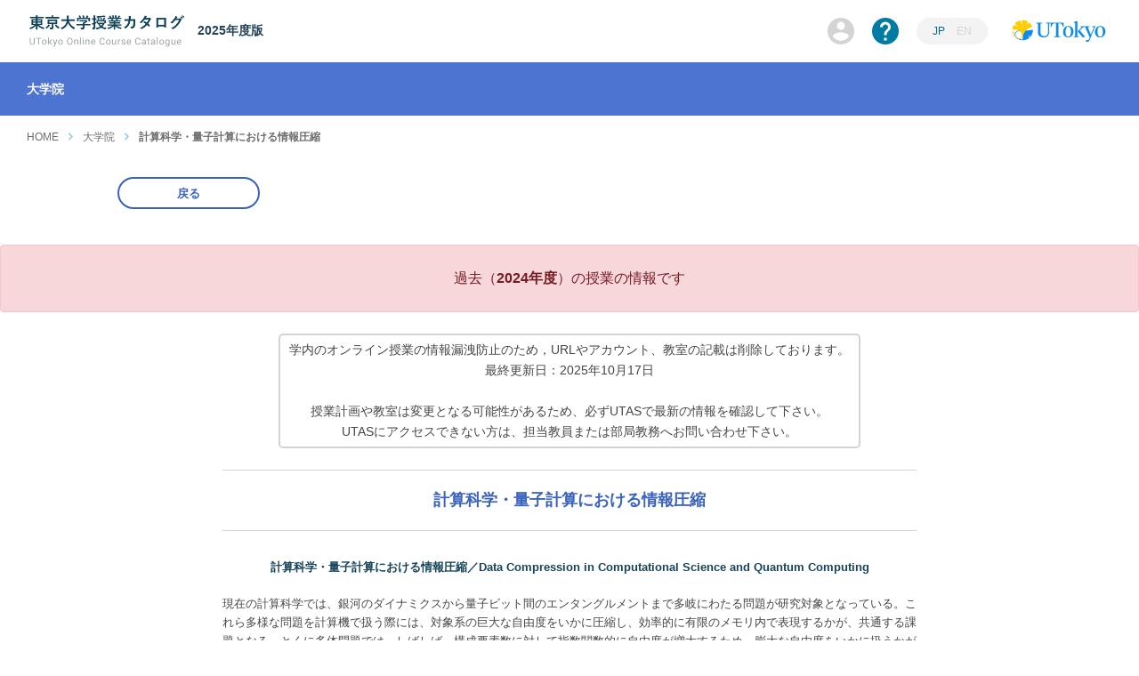

--- FILE ---
content_type: text/html; charset=UTF-8
request_url: https://catalog.he.u-tokyo.ac.jp/detail?code=35603-0126&year=2024
body_size: 6840
content:
<!DOCTYPE html>
<html lang="ja">
    <head>
    <base href="https://catalog.he.u-tokyo.ac.jp/"/>
    <meta http-equiv="content-type" content="text/html; charset=utf-8"/>
    <meta name="viewport" content="width=device-width">
    <meta name="format-detection" content="telephone=no">
    <title>計算科学・量子計算における情報圧縮 - 理学系研究科 - 東京大学授業カタログ</title>
    <link rel="shortcut icon" href="favicon.ico"/>

    <link rel="stylesheet" href="css/style.min.css?1724727514" type="text/css" />
    <style>
      body {
                  text-align: justify;
              }
    </style>
  </head>
  <body>
    <div
      id="catalog-container"
      class="interface-language-ja">
                  
        <div id="catalog-header" class="  ">
          <div id="catalog-header-logo">
        <a href="/">
          <img
            src="assets/img/header-logo.png?1713767527"
            alt="東京大学授業カタログ"/>

          <span class="ml-2">2025年度版
                      </span>
        </a>
      </div>
    
    <div id="catalog-header-right">
      
      <span id="catalog-header-account">
        <img
          src="assets/img/header-account-off.png"
          class="catalog-sign-in-button"
          alt="マイリスト"
          data-toggle="tooltip"
          data-container="#catalog-header"
          data-placement="bottom"
          title="マイリスト"/>
      </span>

      <a href="/about" id="catalog-header-about">
        <img
          src="assets/img/header-about.png"
          alt="授業カタログとは"
          data-toggle="tooltip"
          data-container="#catalog-header"
          data-placement="bottom"
          title="授業カタログとは"/>
      </a>

              <div id="catalog-header-language">
          <a
            href="#"
            class="catalog-switch-interface-language active"
            data-interface-language="ja">JP</a>
          <a
            href="#"
            class="catalog-switch-interface-language "
            data-interface-language="en">EN</a>
        </div>
      
              <div id="catalog-header-utokyo-logo">
          <a href="https://www.u-tokyo.ac.jp/" target="_blank">
            <img src="assets/img/banner/utokyo.svg" alt="東京大学"/>
          </a>
        </div>
          </div>
  </div>


                  
      <div
        id="catalog-nav"
        class="color-g   ">
        <img
          id="catalog-nav-slide-menu-icon"
          class="catalog-sidebar-disabled"
          src="assets/img/menu-close.png"
          data-open-src="assets/img/menu.png"
          data-close-src="assets/img/menu-close.png"/>

        <img
          id="catalog-nav-overlay-menu-icon"
          src="assets/img/menu.png"
          data-open-src="assets/img/menu.png"
          data-close-src="assets/img/menu-close.png"/>

                              大学院
                        </div>

                  
        
        

                  
      <div id="catalog-content-container">
                <div id="catalog-overlay-menu">
          
          <a href="/about" id="catalog-overlay-menu-about">
            <img
              src="assets/img/overlay-menu-about.png"
              alt="授業カタログとは">
            <span>授業カタログとは</span>
          </a>

                      <div id="catalog-overlay-menu-language">
              <a
                href="#"
                class="catalog-switch-interface-language active"
                data-interface-language="ja">JP</a>
              <a
                href="#"
                class="catalog-switch-interface-language "
                data-interface-language="en">EN</a>
            </div>
          
        </div>

                
                  <div id="catalog-main-container">
    <div id="catalog-breadcrumb">
            <a href="/">HOME</a>
      <i class="fe fe-arrow-right catalog-breadcrumb-delimiter"></i>



                        <a href="/?type=g">大学院</a>
                  <i class="fe fe-arrow-right catalog-breadcrumb-delimiter"></i>

      
              計算科学・量子計算における情報圧縮
          </div>

        
    <div class="catalog-page-detail-back-button-container">
      <div class="catalog-page-detail-back-button-wrapper">
        <a
          href="#"
          class="catalog-round-button catalog-page-detail-back-button color-g">
          戻る
        </a>
      </div>
    </div>

          <div class="text-center mb-4">
        <div class="alert alert-danger text-center py-4">
                      過去（<b>2024年度</b>）の授業の情報です
                  </div>
      </div>
    
      <div class="text-center mb-4">
    <div style="display: inline-block; font-size: 14px; padding: 5px 10px; border-radius: 5px; border: 2px solid lightgray;">
      学内のオンライン授業の情報漏洩防止のため，URLやアカウント、教室の記載は削除しております。<br />
最終更新日：2025年10月17日<br />
<br />
授業計画や教室は変更となる可能性があるため、必ずUTASで最新の情報を確認して下さい。<br />
UTASにアクセスできない方は、担当教員または部局教務へお問い合わせ下さい。<br />


    </div>
  </div>


    <div class="catalog-page-common-container">
      <h1 class="color-g">
                  計算科学・量子計算における情報圧縮
              </h1>

      <div class="catalog-page-detail-lecture-title">
        計算科学・量子計算における情報圧縮／Data Compression in Computational Science and Quantum Computing
      </div>
      <div class="catalog-page-detail-lecture-aim">
        現在の計算科学では、銀河のダイナミクスから量子ビット間のエンタングルメントまで多岐にわたる問題が研究対象となっている。これら多様な問題を計算機で扱う際には、対象系の巨大な自由度をいかに圧縮し、効率的に有限のメモリ内で表現するかが、共通する課題となる。とくに多体問題では、しばしば、構成要素数に対して指数関数的に自由度が増大するため、膨大な自由度をいかに扱うかが普遍的に重要な課題となってきた。現在では、天文や物理学、化学などの個々の科学分野での発展に加え、応用数理や量子情報からの知見を取り入れた情報圧縮手法が注目を集めている。本講義では、情報圧縮の基礎となる線形代数、特に特異値分解等を用いた、行列・テンソルの低ランク近似の紹介から始め、物質科学や素粒子理論で自由度の効率的な圧縮に用いられている行列積状態それを拡張したテンソルネットワーク状態、効率的な圧縮の背景にあるエンタングルメントの概念、さらにはテンソルネットワークの量子計算への応用について学ぶ。<br />
<br />
In today&#039;s computational science, various problems ranging from galaxy dynamics to entanglement between qubits are being studied. When dealing with these problems on a (classical) computer, a common issue is how to compress the vast degrees of freedom of the target problem and efficiently represent them in a finite memory. In particular, in many-body problems, the number of degrees of freedom often increases exponentially with the number of components, so how to handle the vast number of degrees of freedom has become a universally important issue. Nowadays, in addition to developments in individual scientific fields such as astronomy, physics, and chemistry, data compression methods that incorporate knowledge from applied mathematics and quantum information are attracting attention. In this lecture, we introduce linear algebra, especially low-rank approximation of matrices and tensors using singular value decomposition, which is the basis of data compression. Then, we discuss matrix product state and its generalization, i.e., tensor network state, which are used to efficiently compress degrees of freedom in material science and particle theory, the concept of entanglement in the background, and the application of tensor network to the quantum computing.
      </div>

      <div class="catalog-page-detail-open-mimasearch-button">
                  
    
  <span
    class="catalog-open-mimasearch-button color-g"
    data-course-name="計算科学・量子計算における情報圧縮"
    data-keywords="[&quot;\u56fa\u4f53\u7269\u7406&quot;,&quot;\u7d71\u8a08\u529b\u5b66&quot;,&quot;\u6570\u5024\u8a08\u7b97&quot;,&quot;\u30c7\u30fc\u30bf\u79d1\u5b66&quot;,&quot;\u7279\u7570\u5024\u5206\u89e3&quot;]"
    data-faculty-type="g"
    href="#">MIMA Search</span>

      </div>
    </div>

    <div
      class="catalog-page-detail-scrollable-container catalog-horizontal-scrollable-container">
      <div class="catalog-page-detail-table-container">
        <div class="catalog-page-detail-table catalog-horizontal-scrollable-body">
          <div class="catalog-page-detail-table-row catalog-page-detail-table-header">
            <div class="catalog-row">
              <div class="catalog-page-detail-table-cell code-cell">
                時間割／共通科目コード
              </div>
              <div class="catalog-page-detail-table-cell name-cell">
                コース名
              </div>
              <div class="catalog-page-detail-table-cell lecturer-cell">
                教員
              </div>
              <div class="catalog-page-detail-table-cell semester-cell">
                学期
              </div>
              <div class="catalog-page-detail-table-cell period-cell">
                時限
              </div>
              <div class="catalog-page-detail-table-cell action-cell"></div>
            </div>
          </div>
                      
            <div
              class="catalog-page-detail-table-row catalog-table-row-in-mylist-2024-35603-0126">
              <div class="catalog-row">
                <div class="catalog-page-detail-table-cell code-cell">
                  <div>35603-0126</div>
                  <div>GSC-PH6371L2</div>
                </div>

                <div class="catalog-page-detail-table-cell name-cell">
                                      計算科学・量子計算における情報圧縮
                                  </div>

                <div class="catalog-page-detail-table-cell lecturer-cell">
                                      藤堂　眞治
                                  </div>

                <div class="catalog-page-detail-table-cell semester-cell">
                                                        <span class="catalog-semester-icon color-semester-a1">
                      A1
                    </span>
                                      <span class="catalog-semester-icon color-semester-a2">
                      A2
                    </span>
                                  </div>

                <div class="catalog-page-detail-table-cell period-cell">
                                                        木曜3限
                                  </div>

                <div class="catalog-page-detail-table-cell action-cell">
                    <div
    class="catalog-mylist-button catalog-mylist-add-button catalog-mylist-add-button-2024-35603-0126"
    data-mylist-year="2024"
    data-mylist-code="35603-0126">
    <img src="assets/img/mylist-add.png">
    マイリストに追加
  </div>

                    <div
    class="catalog-mylist-button catalog-mylist-remove-button catalog-mylist-remove-button-2024-35603-0126"
    data-mylist-year="2024"
    data-mylist-code="35603-0126">
    <img src="assets/img/mylist-remove.png">
    マイリストから削除
  </div>

                  <span
                    class="catalog-button color-link mylist-button add ml-auto"
                    style="margin-top: 10px"
                    data-mylist-year="2024"
                    data-mylist-code="35603-0126"></span>
                </div>
              </div>
              <div class="catalog-page-detail-sub-table">
                <div class="catalog-page-detail-sub-table-row catalog-row">
                  <div class="catalog-page-detail-sub-table-cell th1-cell">
                    講義使用言語
                  </div>
                  <div class="catalog-page-detail-sub-table-cell td1-cell">
                    日本語/英語
                  </div>

                  <div class="catalog-page-detail-sub-table-cell th2-cell">
                    単位
                  </div>
                  <div class="catalog-page-detail-sub-table-cell td2-cell">
                    2
                  </div>
                </div>
                <div class="catalog-page-detail-sub-table-row catalog-row">
                  <div class="catalog-page-detail-sub-table-cell th1-cell">
                    実務経験のある教員による授業科目
                  </div>
                  <div class="catalog-page-detail-sub-table-cell td1-cell">
                    NO
                  </div>

                  <div class="catalog-page-detail-sub-table-cell th2-cell">
                      他学部履修
                  </div>
                  <div class="catalog-page-detail-sub-table-cell td2-cell">
                      可
                  </div>
                </div>
                                  <div class="catalog-page-detail-sub-table-row catalog-row">
                    <div class="catalog-page-detail-sub-table-cell th1-cell">
                      開講所属
                    </div>
                    <div class="catalog-page-detail-sub-table-cell td1-cell">
                                              理学系研究科
                                          </div>
                    <div class="catalog-page-detail-sub-table-cell th2-cell">
                    </div>
                    <div class="catalog-page-detail-sub-table-cell td2-cell">
                    </div>
                  </div>
                              </div>
            </div>
                  </div>
      </div>
    </div>

    <div class="catalog-page-detail-card-container">
      <div class="catalog-page-detail-card-wrapper">
              <div class="catalog-page-detail-card">
      <div class="catalog-page-detail-card-header">
        授業計画
      </div>
      <div class="catalog-page-detail-card-body">
        <div class="catalog-page-detail-card-body-pre">• 第1回: 計算科学・量子計算と情報圧縮
• 第2回: 線形代数の復習
• 第3回: 特異値分解
• 第4回: 特異値分解のテンソルへの拡張＋応用
• 第5回: 情報のエンタングルメントと行列積表現
• 第6回: 行列積表現の固有値問題への応用
• 第7回: テンソルネットワーク表現への発展
• 第8回: テンソルネットワーク表現の様々な応用
• 第9回: テンソルネットワーク繰り込み群
• 第10回: 量子力学と量子計算
• 第11回: 量子コンピュータ・シミュレーション
• 第12回: 量子古典ハイブリッドアルゴリズムとテンソルネットワーク
• 第13回: 量子誤り訂正とテンソルネットワーク

#1: Computational science, quantum computing, and data compression
#2: Review of linear algebra
#3: Singular value decomposition
#4: Application of singular value decomposition to tensor network
#5: Entanglement of information and matrix product state
#6: Application of matrix product state to eigenvalue problems
#7: Tensor network representation 
#8: Applications of tensor network representations
#9: Tensor network renormalization group
#10: Quantum mechanics and quantum computation
#11: Simulation of quantum computers
#12: Quantum-classical hybrid algorithms and tensor network
#13: Quantum error correction and tensor network</div>
      </div>
    </div>
  
              <div class="catalog-page-detail-card">
      <div class="catalog-page-detail-card-header">
        授業の方法
      </div>
      <div class="catalog-page-detail-card-body">
        <div class="catalog-page-detail-card-body-pre">講義で数理を学び、並行して、レポート課題による演習によって現代科学における情報の圧縮について基礎的な技術を身につける。
We will give lectures on essential algorithms for data compression in computational science and their application and some exercises and report problems about using these algorithms.</div>
      </div>
    </div>
  
              <div class="catalog-page-detail-card">
      <div class="catalog-page-detail-card-header">
        成績評価方法
      </div>
      <div class="catalog-page-detail-card-body">
        <div class="catalog-page-detail-card-body-pre">2回のレポート提出に基づいて成績を評価する。
Grades will be given based on 2 reports.</div>
      </div>
    </div>
  

                  <div class="catalog-page-detail-card">
            <div class="catalog-page-detail-card-header">
              教科書
            </div>
            <div class="catalog-page-detail-card-body">
                              <div class="catalog-page-detail-card-body-pre">特になし。講義スライド等を配布する。
Not specified. For each lecture, lecture materials will be distributed.</div>
              
                                                        </div>
          </div>
        
              <div class="catalog-page-detail-card">
      <div class="catalog-page-detail-card-header">
        参考書
      </div>
      <div class="catalog-page-detail-card-body">
        <div class="catalog-page-detail-card-body-pre">授業内で項目ごとに紹介する。
In each lecture, we will give references.</div>
      </div>
    </div>
  

        
              <div class="catalog-page-detail-card">
      <div class="catalog-page-detail-card-header">
        履修上の注意
      </div>
      <div class="catalog-page-detail-card-body">
        <div class="catalog-page-detail-card-body-pre">線形代数、計算機プログラミングの基礎を学んでいることが望ましい。
Basic knowledge of linear algebra and computer programming is preferable.</div>
      </div>
    </div>
  

          

          
      </div>
    </div>

    <div class="catalog-page-detail-external-link-container">
              
                  </div>

    <div class="catalog-page-detail-bottom-back-button-container">
      <a
        href="#"
        class="catalog-round-button catalog-page-detail-back-button color-g">
        戻る
      </a>
    </div>
  </div>
      </div>

                  
      <div id="catalog-scroll-top">
        <i class="fe fe-arrow-up"></i>
      </div>

                  
                <div id="catalog-footer" class="  ">
            
          <div id="catalog-banner-container">
        <div id="catalog-banner-group">
          <a href="https://catalog.he.u-tokyo.ac.jp/">
            <img
              src="assets/img/banner/logo-occ.png?1580711415"
              alt="Online Course Catalog"/>
          </a>
          <a href="https://ocw.u-tokyo.ac.jp/" target="_blank">
            <img src="assets/img/banner/logo-ocw.svg" alt="OCW"/>
          </a>
        </div>
      </div>
    
            
    <div id="catalog-footer-copyright">
              &copy; 2019 The University of Tokyo Center for Research and Development of
        Higher Education.
          </div>
  </div>

      
                  
      <div
        class="modal fade"
        id="catalog-mylist-signin-dialog"
        tabindex="-1"
        role="dialog"
        aria-hidden="true">
        <div class="modal-dialog modal-dialog-centered" role="document">
          <div class="modal-content">
            <div class="modal-body text-center">
              <img
                src="assets/img/modal-close.png"
                class="catalog-modal-close-button"
                data-dismiss="modal"/>

              <div class="catalog-modal-header">
                                  マイリストにログインする
                              </div>

              <div class="catalog-modal-body">
                                  マイリストを使うと、自身が興味を持つ科目をチェックできます。<br/>
                  チェックした科目は随時マイリストを開くことにより確認できます。<br/>
                  マイリストを使うためにはログインをしてください。<br/>
                              </div>

              <div class="catalog-modal-button-container">
                <form action="" method="post" id="js-mylist-signin-dialog-form">
                  <input type="hidden" name="year" class="js-mylist-signin-dialog-year"/>
                  <input type="hidden" name="code" class="js-mylist-signin-dialog-code"/>
                  <input
                    type="hidden"
                    name="signin_callback_url"
                    class="js-mylist-signin-dialog-signin_callback_url"/>
                </form>

                <a
                  class="catalog-modal-sign-in-button js-mylist-signin-dialog-submit-button"
                  data-action="signin/google"
                  href="#">
                  <div>
                                          Googleアカウントを使って<br/>
                      ログイン
                                      </div>
                </a>
                <a
                  class="catalog-modal-sign-in-button js-mylist-signin-dialog-submit-button"
                  data-action="signin/twitter"
                  href="#">
                  <div>
                                          Twitterアカウントを使って<br/>
                      ログイン
                                      </div>
                </a>
              </div>
            </div>
          </div>
        </div>
      </div>
    </div>
      <script src="vendor/jquery-3.3.1.min.js?1580711415"></script>
  <script src="vendor/bootstrap-dist-js/bootstrap.bundle.min.js?1580711415"></script>
  <script src="vendor/css-element-queries-1.2.1/ResizeSensor.js?1580711415"></script>
  <script src="vendor/css-element-queries-1.2.1/ElementQueries.js?1580711415"></script>
  <script src="vendor/body-scroll-lock-2.6.4/bodyScrollLock.min.js?1580711415"></script>
  <script src="vendor/ua-parser-js-0.7.20/ua-parser.min.js?1580711415"></script>
  <script src="vendor/url-search-params-polyfill-7.0.0.js?1580711415"></script>
  <script src="js/layout.js?1580711415"></script>
  <script src="js/system.js?1580711415"></script>
  <script src="js/interface-language.js?1580711415"></script>
  <script src="js/mylist.signin.js?1580711415"></script>

      <script src="js/page/detail.js?1580711415"></script>
  </body>
</html>


--- FILE ---
content_type: text/css
request_url: https://catalog.he.u-tokyo.ac.jp/css/style.min.css?1724727514
body_size: 41778
content:
@charset "UTF-8";@font-face{font-family:Yu Gothic;src:local("Yu Gothic Medium");font-weight:100}@font-face{font-family:Yu Gothic;src:local("Yu Gothic Medium");font-weight:200}@font-face{font-family:Yu Gothic;src:local("Yu Gothic Medium");font-weight:300}@font-face{font-family:Yu Gothic;src:local("Yu Gothic Medium");font-weight:400}@font-face{font-family:Yu Gothic;src:local("Yu Gothic Bold");font-weight:700}@font-face{font-family:Helvetica Neue;src:local("Helvetica Neue Regular");font-weight:100}@font-face{font-family:Helvetica Neue;src:local("Helvetica Neue Regular");font-weight:200}@media (-ms-high-contrast:none){body,popover,tooltip{font-family:Verdana,Meiryo,sans-serif}}
/*!
 * Bootstrap v4.3.1 (https://getbootstrap.com/)
 * Copyright 2011-2019 The Bootstrap Authors
 * Copyright 2011-2019 Twitter, Inc.
 * Licensed under MIT (https://github.com/twbs/bootstrap/blob/master/LICENSE)
 */:root{--blue:#007bff;--indigo:#6610f2;--purple:#6f42c1;--pink:#e83e8c;--red:#dc3545;--orange:#fd7e14;--yellow:#ffc107;--green:#28a745;--teal:#20c997;--cyan:#17a2b8;--white:#fff;--gray:#6c757d;--gray-dark:#343a40;--primary:#007bff;--secondary:#6c757d;--success:#28a745;--info:#17a2b8;--warning:#ffc107;--danger:#dc3545;--light:#f8f9fa;--dark:#343a40;--breakpoint-xs:0;--breakpoint-sm:576px;--breakpoint-md:768px;--breakpoint-lg:992px;--breakpoint-xl:1200px;--font-family-sans-serif:"Helvetica Neue",Helvetica,Arial,"游ゴシック体","Yu Gothic",YuGothic,"Hiragino Kaku Gothic ProN",Meiryo,sans-serif;--font-family-monospace:SFMono-Regular,Menlo,Monaco,Consolas,"Liberation Mono","Courier New",monospace}*,:after,:before{box-sizing:border-box}html{font-family:sans-serif;line-height:1.15;-webkit-text-size-adjust:100%;-webkit-tap-highlight-color:rgba(0,0,0,0)}article,aside,figcaption,figure,footer,header,hgroup,main,nav,section{display:block}body{margin:0;font-family:Helvetica Neue,Helvetica,Arial,游ゴシック体,Yu Gothic,YuGothic,Hiragino Kaku Gothic ProN,Meiryo,sans-serif;font-size:1rem;font-weight:400;line-height:1.65;color:#454545;text-align:left;background-color:#fff}[tabindex="-1"]:focus{outline:0!important}hr{box-sizing:content-box;height:0;overflow:visible}h1,h2,h3,h4,h5,h6{margin-top:0;margin-bottom:.5rem}p{margin-top:0;margin-bottom:1rem}abbr[data-original-title],abbr[title]{text-decoration:underline;-webkit-text-decoration:underline dotted;text-decoration:underline dotted;cursor:help;border-bottom:0;-webkit-text-decoration-skip-ink:none;text-decoration-skip-ink:none}address{font-style:normal;line-height:inherit}address,dl,ol,ul{margin-bottom:1rem}dl,ol,ul{margin-top:0}ol ol,ol ul,ul ol,ul ul{margin-bottom:0}dt{font-weight:700}dd{margin-bottom:.5rem;margin-left:0}blockquote{margin:0 0 1rem}b,strong{font-weight:bolder}small{font-size:80%}sub,sup{position:relative;font-size:75%;line-height:0;vertical-align:baseline}sub{bottom:-.25em}sup{top:-.5em}a{color:#007bff;text-decoration:none;background-color:transparent}a:hover{color:#0056b3;text-decoration:underline}a:not([href]):not([tabindex]),a:not([href]):not([tabindex]):focus,a:not([href]):not([tabindex]):hover{color:inherit;text-decoration:none}a:not([href]):not([tabindex]):focus{outline:0}code,kbd,pre,samp{font-family:SFMono-Regular,Menlo,Monaco,Consolas,Liberation Mono,Courier New,monospace;font-size:1em}pre{margin-top:0;margin-bottom:1rem;overflow:auto}figure{margin:0 0 1rem}img{border-style:none}img,svg{vertical-align:middle}svg{overflow:hidden}table{border-collapse:collapse}caption{padding-top:.75rem;padding-bottom:.75rem;color:#6c757d;text-align:left;caption-side:bottom}th{text-align:inherit}label{display:inline-block;margin-bottom:.5rem}button{border-radius:0}button:focus{outline:1px dotted;outline:5px auto -webkit-focus-ring-color}button,input,optgroup,select,textarea{margin:0;font-family:inherit;font-size:inherit;line-height:inherit}button,input{overflow:visible}button,select{text-transform:none}select{word-wrap:normal}[type=button],[type=reset],[type=submit],button{-webkit-appearance:button}[type=button]:not(:disabled),[type=reset]:not(:disabled),[type=submit]:not(:disabled),button:not(:disabled){cursor:pointer}[type=button]::-moz-focus-inner,[type=reset]::-moz-focus-inner,[type=submit]::-moz-focus-inner,button::-moz-focus-inner{padding:0;border-style:none}input[type=checkbox],input[type=radio]{box-sizing:border-box;padding:0}input[type=date],input[type=datetime-local],input[type=month],input[type=time]{-webkit-appearance:listbox}textarea{overflow:auto;resize:vertical}fieldset{min-width:0;padding:0;margin:0;border:0}legend{display:block;width:100%;max-width:100%;padding:0;margin-bottom:.5rem;font-size:1.5rem;line-height:inherit;color:inherit;white-space:normal}progress{vertical-align:baseline}[type=number]::-webkit-inner-spin-button,[type=number]::-webkit-outer-spin-button{height:auto}[type=search]{outline-offset:-2px;-webkit-appearance:none}[type=search]::-webkit-search-decoration{-webkit-appearance:none}::-webkit-file-upload-button{font:inherit;-webkit-appearance:button}output{display:inline-block}summary{display:list-item;cursor:pointer}template{display:none}[hidden]{display:none!important}.h1,.h2,.h3,.h4,.h5,.h6,h1,h2,h3,h4,h5,h6{margin-bottom:.5rem;font-weight:500;line-height:1.5}.h1,h1{font-size:2.5rem}.h2,h2{font-size:2rem}.h3,h3{font-size:1.75rem}.h4,h4{font-size:1.5rem}.h5,h5{font-size:1.25rem}.h6,h6{font-size:1rem}.lead{font-size:1.25rem;font-weight:300}.display-1{font-size:6rem}.display-1,.display-2{font-weight:300;line-height:1.5}.display-2{font-size:5.5rem}.display-3{font-size:4.5rem}.display-3,.display-4{font-weight:300;line-height:1.5}.display-4{font-size:3.5rem}hr{margin-top:1rem;margin-bottom:1rem;border:0;border-top:1px solid rgba(0,0,0,.1)}.small,small{font-size:80%;font-weight:400}.mark,mark{padding:.2em;background-color:#fcf8e3}.list-inline,.list-unstyled{padding-left:0;list-style:none}.list-inline-item{display:inline-block}.list-inline-item:not(:last-child){margin-right:.5rem}.initialism{font-size:90%;text-transform:uppercase}.blockquote{margin-bottom:1rem;font-size:1.25rem}.blockquote-footer{display:block;font-size:80%;color:#6c757d}.blockquote-footer:before{content:"— "}.img-fluid,.img-thumbnail{max-width:100%;height:auto}.img-thumbnail{padding:.25rem;background-color:#fff;border:1px solid #dee2e6;border-radius:.25rem}.figure{display:inline-block}.figure-img{margin-bottom:.5rem;line-height:1}.figure-caption{font-size:90%;color:#6c757d}code{font-size:87.5%;color:#e83e8c;word-break:break-word}a>code{color:inherit}kbd{padding:.2rem .4rem;font-size:87.5%;color:#fff;background-color:#212529;border-radius:.2rem}kbd kbd{padding:0;font-size:100%;font-weight:700}pre{display:block;font-size:87.5%;color:#212529}pre code{font-size:inherit;color:inherit;word-break:normal}.pre-scrollable{max-height:340px;overflow-y:scroll}.container{width:100%;padding-right:15px;padding-left:15px;margin-right:auto;margin-left:auto}@media (min-width:576px){.container{max-width:540px}}@media (min-width:768px){.container{max-width:720px}}@media (min-width:992px){.container{max-width:960px}}@media (min-width:1200px){.container{max-width:1140px}}.container-fluid{width:100%;padding-right:15px;padding-left:15px;margin-right:auto;margin-left:auto}.row{display:-ms-flexbox;display:flex;-ms-flex-wrap:wrap;flex-wrap:wrap;margin-right:-15px;margin-left:-15px}.no-gutters{margin-right:0;margin-left:0}.no-gutters>.col,.no-gutters>[class*=col-]{padding-right:0;padding-left:0}.col,.col-1,.col-2,.col-3,.col-4,.col-5,.col-6,.col-7,.col-8,.col-9,.col-10,.col-11,.col-12,.col-auto,.col-lg,.col-lg-1,.col-lg-2,.col-lg-3,.col-lg-4,.col-lg-5,.col-lg-6,.col-lg-7,.col-lg-8,.col-lg-9,.col-lg-10,.col-lg-11,.col-lg-12,.col-lg-auto,.col-md,.col-md-1,.col-md-2,.col-md-3,.col-md-4,.col-md-5,.col-md-6,.col-md-7,.col-md-8,.col-md-9,.col-md-10,.col-md-11,.col-md-12,.col-md-auto,.col-sm,.col-sm-1,.col-sm-2,.col-sm-3,.col-sm-4,.col-sm-5,.col-sm-6,.col-sm-7,.col-sm-8,.col-sm-9,.col-sm-10,.col-sm-11,.col-sm-12,.col-sm-auto,.col-xl,.col-xl-1,.col-xl-2,.col-xl-3,.col-xl-4,.col-xl-5,.col-xl-6,.col-xl-7,.col-xl-8,.col-xl-9,.col-xl-10,.col-xl-11,.col-xl-12,.col-xl-auto{position:relative;width:100%;padding-right:15px;padding-left:15px}.col{-ms-flex-preferred-size:0;flex-basis:0;-ms-flex-positive:1;flex-grow:1;max-width:100%}.col-auto{-ms-flex:0 0 auto;flex:0 0 auto;width:auto;max-width:100%}.col-1{-ms-flex:0 0 8.3333333333%;flex:0 0 8.3333333333%;max-width:8.3333333333%}.col-2{-ms-flex:0 0 16.6666666667%;flex:0 0 16.6666666667%;max-width:16.6666666667%}.col-3{-ms-flex:0 0 25%;flex:0 0 25%;max-width:25%}.col-4{-ms-flex:0 0 33.3333333333%;flex:0 0 33.3333333333%;max-width:33.3333333333%}.col-5{-ms-flex:0 0 41.6666666667%;flex:0 0 41.6666666667%;max-width:41.6666666667%}.col-6{-ms-flex:0 0 50%;flex:0 0 50%;max-width:50%}.col-7{-ms-flex:0 0 58.3333333333%;flex:0 0 58.3333333333%;max-width:58.3333333333%}.col-8{-ms-flex:0 0 66.6666666667%;flex:0 0 66.6666666667%;max-width:66.6666666667%}.col-9{-ms-flex:0 0 75%;flex:0 0 75%;max-width:75%}.col-10{-ms-flex:0 0 83.3333333333%;flex:0 0 83.3333333333%;max-width:83.3333333333%}.col-11{-ms-flex:0 0 91.6666666667%;flex:0 0 91.6666666667%;max-width:91.6666666667%}.col-12{-ms-flex:0 0 100%;flex:0 0 100%;max-width:100%}.order-first{-ms-flex-order:-1;order:-1}.order-last{-ms-flex-order:13;order:13}.order-0{-ms-flex-order:0;order:0}.order-1{-ms-flex-order:1;order:1}.order-2{-ms-flex-order:2;order:2}.order-3{-ms-flex-order:3;order:3}.order-4{-ms-flex-order:4;order:4}.order-5{-ms-flex-order:5;order:5}.order-6{-ms-flex-order:6;order:6}.order-7{-ms-flex-order:7;order:7}.order-8{-ms-flex-order:8;order:8}.order-9{-ms-flex-order:9;order:9}.order-10{-ms-flex-order:10;order:10}.order-11{-ms-flex-order:11;order:11}.order-12{-ms-flex-order:12;order:12}.offset-1{margin-left:8.3333333333%}.offset-2{margin-left:16.6666666667%}.offset-3{margin-left:25%}.offset-4{margin-left:33.3333333333%}.offset-5{margin-left:41.6666666667%}.offset-6{margin-left:50%}.offset-7{margin-left:58.3333333333%}.offset-8{margin-left:66.6666666667%}.offset-9{margin-left:75%}.offset-10{margin-left:83.3333333333%}.offset-11{margin-left:91.6666666667%}@media (min-width:576px){.col-sm{-ms-flex-preferred-size:0;flex-basis:0;-ms-flex-positive:1;flex-grow:1;max-width:100%}.col-sm-auto{-ms-flex:0 0 auto;flex:0 0 auto;width:auto;max-width:100%}.col-sm-1{-ms-flex:0 0 8.3333333333%;flex:0 0 8.3333333333%;max-width:8.3333333333%}.col-sm-2{-ms-flex:0 0 16.6666666667%;flex:0 0 16.6666666667%;max-width:16.6666666667%}.col-sm-3{-ms-flex:0 0 25%;flex:0 0 25%;max-width:25%}.col-sm-4{-ms-flex:0 0 33.3333333333%;flex:0 0 33.3333333333%;max-width:33.3333333333%}.col-sm-5{-ms-flex:0 0 41.6666666667%;flex:0 0 41.6666666667%;max-width:41.6666666667%}.col-sm-6{-ms-flex:0 0 50%;flex:0 0 50%;max-width:50%}.col-sm-7{-ms-flex:0 0 58.3333333333%;flex:0 0 58.3333333333%;max-width:58.3333333333%}.col-sm-8{-ms-flex:0 0 66.6666666667%;flex:0 0 66.6666666667%;max-width:66.6666666667%}.col-sm-9{-ms-flex:0 0 75%;flex:0 0 75%;max-width:75%}.col-sm-10{-ms-flex:0 0 83.3333333333%;flex:0 0 83.3333333333%;max-width:83.3333333333%}.col-sm-11{-ms-flex:0 0 91.6666666667%;flex:0 0 91.6666666667%;max-width:91.6666666667%}.col-sm-12{-ms-flex:0 0 100%;flex:0 0 100%;max-width:100%}.order-sm-first{-ms-flex-order:-1;order:-1}.order-sm-last{-ms-flex-order:13;order:13}.order-sm-0{-ms-flex-order:0;order:0}.order-sm-1{-ms-flex-order:1;order:1}.order-sm-2{-ms-flex-order:2;order:2}.order-sm-3{-ms-flex-order:3;order:3}.order-sm-4{-ms-flex-order:4;order:4}.order-sm-5{-ms-flex-order:5;order:5}.order-sm-6{-ms-flex-order:6;order:6}.order-sm-7{-ms-flex-order:7;order:7}.order-sm-8{-ms-flex-order:8;order:8}.order-sm-9{-ms-flex-order:9;order:9}.order-sm-10{-ms-flex-order:10;order:10}.order-sm-11{-ms-flex-order:11;order:11}.order-sm-12{-ms-flex-order:12;order:12}.offset-sm-0{margin-left:0}.offset-sm-1{margin-left:8.3333333333%}.offset-sm-2{margin-left:16.6666666667%}.offset-sm-3{margin-left:25%}.offset-sm-4{margin-left:33.3333333333%}.offset-sm-5{margin-left:41.6666666667%}.offset-sm-6{margin-left:50%}.offset-sm-7{margin-left:58.3333333333%}.offset-sm-8{margin-left:66.6666666667%}.offset-sm-9{margin-left:75%}.offset-sm-10{margin-left:83.3333333333%}.offset-sm-11{margin-left:91.6666666667%}}@media (min-width:768px){.col-md{-ms-flex-preferred-size:0;flex-basis:0;-ms-flex-positive:1;flex-grow:1;max-width:100%}.col-md-auto{-ms-flex:0 0 auto;flex:0 0 auto;width:auto;max-width:100%}.col-md-1{-ms-flex:0 0 8.3333333333%;flex:0 0 8.3333333333%;max-width:8.3333333333%}.col-md-2{-ms-flex:0 0 16.6666666667%;flex:0 0 16.6666666667%;max-width:16.6666666667%}.col-md-3{-ms-flex:0 0 25%;flex:0 0 25%;max-width:25%}.col-md-4{-ms-flex:0 0 33.3333333333%;flex:0 0 33.3333333333%;max-width:33.3333333333%}.col-md-5{-ms-flex:0 0 41.6666666667%;flex:0 0 41.6666666667%;max-width:41.6666666667%}.col-md-6{-ms-flex:0 0 50%;flex:0 0 50%;max-width:50%}.col-md-7{-ms-flex:0 0 58.3333333333%;flex:0 0 58.3333333333%;max-width:58.3333333333%}.col-md-8{-ms-flex:0 0 66.6666666667%;flex:0 0 66.6666666667%;max-width:66.6666666667%}.col-md-9{-ms-flex:0 0 75%;flex:0 0 75%;max-width:75%}.col-md-10{-ms-flex:0 0 83.3333333333%;flex:0 0 83.3333333333%;max-width:83.3333333333%}.col-md-11{-ms-flex:0 0 91.6666666667%;flex:0 0 91.6666666667%;max-width:91.6666666667%}.col-md-12{-ms-flex:0 0 100%;flex:0 0 100%;max-width:100%}.order-md-first{-ms-flex-order:-1;order:-1}.order-md-last{-ms-flex-order:13;order:13}.order-md-0{-ms-flex-order:0;order:0}.order-md-1{-ms-flex-order:1;order:1}.order-md-2{-ms-flex-order:2;order:2}.order-md-3{-ms-flex-order:3;order:3}.order-md-4{-ms-flex-order:4;order:4}.order-md-5{-ms-flex-order:5;order:5}.order-md-6{-ms-flex-order:6;order:6}.order-md-7{-ms-flex-order:7;order:7}.order-md-8{-ms-flex-order:8;order:8}.order-md-9{-ms-flex-order:9;order:9}.order-md-10{-ms-flex-order:10;order:10}.order-md-11{-ms-flex-order:11;order:11}.order-md-12{-ms-flex-order:12;order:12}.offset-md-0{margin-left:0}.offset-md-1{margin-left:8.3333333333%}.offset-md-2{margin-left:16.6666666667%}.offset-md-3{margin-left:25%}.offset-md-4{margin-left:33.3333333333%}.offset-md-5{margin-left:41.6666666667%}.offset-md-6{margin-left:50%}.offset-md-7{margin-left:58.3333333333%}.offset-md-8{margin-left:66.6666666667%}.offset-md-9{margin-left:75%}.offset-md-10{margin-left:83.3333333333%}.offset-md-11{margin-left:91.6666666667%}}@media (min-width:992px){.col-lg{-ms-flex-preferred-size:0;flex-basis:0;-ms-flex-positive:1;flex-grow:1;max-width:100%}.col-lg-auto{-ms-flex:0 0 auto;flex:0 0 auto;width:auto;max-width:100%}.col-lg-1{-ms-flex:0 0 8.3333333333%;flex:0 0 8.3333333333%;max-width:8.3333333333%}.col-lg-2{-ms-flex:0 0 16.6666666667%;flex:0 0 16.6666666667%;max-width:16.6666666667%}.col-lg-3{-ms-flex:0 0 25%;flex:0 0 25%;max-width:25%}.col-lg-4{-ms-flex:0 0 33.3333333333%;flex:0 0 33.3333333333%;max-width:33.3333333333%}.col-lg-5{-ms-flex:0 0 41.6666666667%;flex:0 0 41.6666666667%;max-width:41.6666666667%}.col-lg-6{-ms-flex:0 0 50%;flex:0 0 50%;max-width:50%}.col-lg-7{-ms-flex:0 0 58.3333333333%;flex:0 0 58.3333333333%;max-width:58.3333333333%}.col-lg-8{-ms-flex:0 0 66.6666666667%;flex:0 0 66.6666666667%;max-width:66.6666666667%}.col-lg-9{-ms-flex:0 0 75%;flex:0 0 75%;max-width:75%}.col-lg-10{-ms-flex:0 0 83.3333333333%;flex:0 0 83.3333333333%;max-width:83.3333333333%}.col-lg-11{-ms-flex:0 0 91.6666666667%;flex:0 0 91.6666666667%;max-width:91.6666666667%}.col-lg-12{-ms-flex:0 0 100%;flex:0 0 100%;max-width:100%}.order-lg-first{-ms-flex-order:-1;order:-1}.order-lg-last{-ms-flex-order:13;order:13}.order-lg-0{-ms-flex-order:0;order:0}.order-lg-1{-ms-flex-order:1;order:1}.order-lg-2{-ms-flex-order:2;order:2}.order-lg-3{-ms-flex-order:3;order:3}.order-lg-4{-ms-flex-order:4;order:4}.order-lg-5{-ms-flex-order:5;order:5}.order-lg-6{-ms-flex-order:6;order:6}.order-lg-7{-ms-flex-order:7;order:7}.order-lg-8{-ms-flex-order:8;order:8}.order-lg-9{-ms-flex-order:9;order:9}.order-lg-10{-ms-flex-order:10;order:10}.order-lg-11{-ms-flex-order:11;order:11}.order-lg-12{-ms-flex-order:12;order:12}.offset-lg-0{margin-left:0}.offset-lg-1{margin-left:8.3333333333%}.offset-lg-2{margin-left:16.6666666667%}.offset-lg-3{margin-left:25%}.offset-lg-4{margin-left:33.3333333333%}.offset-lg-5{margin-left:41.6666666667%}.offset-lg-6{margin-left:50%}.offset-lg-7{margin-left:58.3333333333%}.offset-lg-8{margin-left:66.6666666667%}.offset-lg-9{margin-left:75%}.offset-lg-10{margin-left:83.3333333333%}.offset-lg-11{margin-left:91.6666666667%}}@media (min-width:1200px){.col-xl{-ms-flex-preferred-size:0;flex-basis:0;-ms-flex-positive:1;flex-grow:1;max-width:100%}.col-xl-auto{-ms-flex:0 0 auto;flex:0 0 auto;width:auto;max-width:100%}.col-xl-1{-ms-flex:0 0 8.3333333333%;flex:0 0 8.3333333333%;max-width:8.3333333333%}.col-xl-2{-ms-flex:0 0 16.6666666667%;flex:0 0 16.6666666667%;max-width:16.6666666667%}.col-xl-3{-ms-flex:0 0 25%;flex:0 0 25%;max-width:25%}.col-xl-4{-ms-flex:0 0 33.3333333333%;flex:0 0 33.3333333333%;max-width:33.3333333333%}.col-xl-5{-ms-flex:0 0 41.6666666667%;flex:0 0 41.6666666667%;max-width:41.6666666667%}.col-xl-6{-ms-flex:0 0 50%;flex:0 0 50%;max-width:50%}.col-xl-7{-ms-flex:0 0 58.3333333333%;flex:0 0 58.3333333333%;max-width:58.3333333333%}.col-xl-8{-ms-flex:0 0 66.6666666667%;flex:0 0 66.6666666667%;max-width:66.6666666667%}.col-xl-9{-ms-flex:0 0 75%;flex:0 0 75%;max-width:75%}.col-xl-10{-ms-flex:0 0 83.3333333333%;flex:0 0 83.3333333333%;max-width:83.3333333333%}.col-xl-11{-ms-flex:0 0 91.6666666667%;flex:0 0 91.6666666667%;max-width:91.6666666667%}.col-xl-12{-ms-flex:0 0 100%;flex:0 0 100%;max-width:100%}.order-xl-first{-ms-flex-order:-1;order:-1}.order-xl-last{-ms-flex-order:13;order:13}.order-xl-0{-ms-flex-order:0;order:0}.order-xl-1{-ms-flex-order:1;order:1}.order-xl-2{-ms-flex-order:2;order:2}.order-xl-3{-ms-flex-order:3;order:3}.order-xl-4{-ms-flex-order:4;order:4}.order-xl-5{-ms-flex-order:5;order:5}.order-xl-6{-ms-flex-order:6;order:6}.order-xl-7{-ms-flex-order:7;order:7}.order-xl-8{-ms-flex-order:8;order:8}.order-xl-9{-ms-flex-order:9;order:9}.order-xl-10{-ms-flex-order:10;order:10}.order-xl-11{-ms-flex-order:11;order:11}.order-xl-12{-ms-flex-order:12;order:12}.offset-xl-0{margin-left:0}.offset-xl-1{margin-left:8.3333333333%}.offset-xl-2{margin-left:16.6666666667%}.offset-xl-3{margin-left:25%}.offset-xl-4{margin-left:33.3333333333%}.offset-xl-5{margin-left:41.6666666667%}.offset-xl-6{margin-left:50%}.offset-xl-7{margin-left:58.3333333333%}.offset-xl-8{margin-left:66.6666666667%}.offset-xl-9{margin-left:75%}.offset-xl-10{margin-left:83.3333333333%}.offset-xl-11{margin-left:91.6666666667%}}.table{width:100%;margin-bottom:1rem;color:#454545}.table td,.table th{padding:.75rem;vertical-align:top;border-top:1px solid #dee2e6}.table thead th{vertical-align:bottom;border-bottom:2px solid #dee2e6}.table tbody+tbody{border-top:2px solid #dee2e6}.table-sm td,.table-sm th{padding:.3rem}.table-bordered,.table-bordered td,.table-bordered th{border:1px solid #dee2e6}.table-bordered thead td,.table-bordered thead th{border-bottom-width:2px}.table-borderless tbody+tbody,.table-borderless td,.table-borderless th,.table-borderless thead th{border:0}.table-striped tbody tr:nth-of-type(odd){background-color:rgba(0,0,0,.05)}.table-hover tbody tr:hover{color:#454545;background-color:rgba(0,0,0,.075)}.table-primary,.table-primary>td,.table-primary>th{background-color:#b8daff}.table-primary tbody+tbody,.table-primary td,.table-primary th,.table-primary thead th{border-color:#7abaff}.table-hover .table-primary:hover,.table-hover .table-primary:hover>td,.table-hover .table-primary:hover>th{background-color:#9fcdff}.table-secondary,.table-secondary>td,.table-secondary>th{background-color:#d6d8db}.table-secondary tbody+tbody,.table-secondary td,.table-secondary th,.table-secondary thead th{border-color:#b3b7bb}.table-hover .table-secondary:hover,.table-hover .table-secondary:hover>td,.table-hover .table-secondary:hover>th{background-color:#c8cbcf}.table-success,.table-success>td,.table-success>th{background-color:#c3e6cb}.table-success tbody+tbody,.table-success td,.table-success th,.table-success thead th{border-color:#8fd19e}.table-hover .table-success:hover,.table-hover .table-success:hover>td,.table-hover .table-success:hover>th{background-color:#b1dfbb}.table-info,.table-info>td,.table-info>th{background-color:#bee5eb}.table-info tbody+tbody,.table-info td,.table-info th,.table-info thead th{border-color:#86cfda}.table-hover .table-info:hover,.table-hover .table-info:hover>td,.table-hover .table-info:hover>th{background-color:#abdde5}.table-warning,.table-warning>td,.table-warning>th{background-color:#ffeeba}.table-warning tbody+tbody,.table-warning td,.table-warning th,.table-warning thead th{border-color:#ffdf7e}.table-hover .table-warning:hover,.table-hover .table-warning:hover>td,.table-hover .table-warning:hover>th{background-color:#ffe8a1}.table-danger,.table-danger>td,.table-danger>th{background-color:#f5c6cb}.table-danger tbody+tbody,.table-danger td,.table-danger th,.table-danger thead th{border-color:#ed969e}.table-hover .table-danger:hover,.table-hover .table-danger:hover>td,.table-hover .table-danger:hover>th{background-color:#f1b0b7}.table-light,.table-light>td,.table-light>th{background-color:#fdfdfe}.table-light tbody+tbody,.table-light td,.table-light th,.table-light thead th{border-color:#fbfcfc}.table-hover .table-light:hover,.table-hover .table-light:hover>td,.table-hover .table-light:hover>th{background-color:#ececf6}.table-dark,.table-dark>td,.table-dark>th{background-color:#c6c8ca}.table-dark tbody+tbody,.table-dark td,.table-dark th,.table-dark thead th{border-color:#95999c}.table-hover .table-dark:hover,.table-hover .table-dark:hover>td,.table-hover .table-dark:hover>th{background-color:#b9bbbe}.table-active,.table-active>td,.table-active>th,.table-hover .table-active:hover,.table-hover .table-active:hover>td,.table-hover .table-active:hover>th{background-color:rgba(0,0,0,.075)}.table .thead-dark th{color:#fff;background-color:#343a40;border-color:#454d55}.table .thead-light th{color:#495057;background-color:#e9ecef;border-color:#dee2e6}.table-dark{color:#fff;background-color:#343a40}.table-dark td,.table-dark th,.table-dark thead th{border-color:#454d55}.table-dark.table-bordered{border:0}.table-dark.table-striped tbody tr:nth-of-type(odd){background-color:hsla(0,0%,100%,.05)}.table-dark.table-hover tbody tr:hover{color:#fff;background-color:hsla(0,0%,100%,.075)}@media (max-width:575.98px){.table-responsive-sm{display:block;width:100%;overflow-x:auto;-webkit-overflow-scrolling:touch}.table-responsive-sm>.table-bordered{border:0}}@media (max-width:767.98px){.table-responsive-md{display:block;width:100%;overflow-x:auto;-webkit-overflow-scrolling:touch}.table-responsive-md>.table-bordered{border:0}}@media (max-width:991.98px){.table-responsive-lg{display:block;width:100%;overflow-x:auto;-webkit-overflow-scrolling:touch}.table-responsive-lg>.table-bordered{border:0}}@media (max-width:1199.98px){.table-responsive-xl{display:block;width:100%;overflow-x:auto;-webkit-overflow-scrolling:touch}.table-responsive-xl>.table-bordered{border:0}}.table-responsive{display:block;width:100%;overflow-x:auto;-webkit-overflow-scrolling:touch}.table-responsive>.table-bordered{border:0}.form-control{display:block;width:100%;height:calc(1.65em + .75rem + 2px);padding:.375rem .75rem;font-size:.875rem;font-weight:400;line-height:1.65;color:#495057;background-color:#fff;background-clip:padding-box;border:1px solid #dbdbdb;border-radius:.25rem;transition:border-color .15s ease-in-out,box-shadow .15s ease-in-out}@media (prefers-reduced-motion:reduce){.form-control{transition:none}}.form-control::-ms-expand{background-color:transparent;border:0}.form-control:focus{color:#495057;background-color:#fff;border-color:#80bdff;outline:0;box-shadow:0 0 0 .2rem rgba(0,123,255,.25)}.form-control::-webkit-input-placeholder{color:#e3e3e3;opacity:1}.form-control::-moz-placeholder{color:#e3e3e3;opacity:1}.form-control:-ms-input-placeholder,.form-control::-ms-input-placeholder{color:#e3e3e3;opacity:1}.form-control::placeholder{color:#e3e3e3;opacity:1}.form-control:disabled,.form-control[readonly]{background-color:#e9ecef;opacity:1}select.form-control:focus::-ms-value{color:#495057;background-color:#fff}.form-control-file,.form-control-range{display:block;width:100%}.col-form-label{padding-top:calc(.375rem + 1px);padding-bottom:calc(.375rem + 1px);margin-bottom:0;font-size:inherit;line-height:1.65}.col-form-label-lg{padding-top:calc(.5rem + 1px);padding-bottom:calc(.5rem + 1px);font-size:1.25rem;line-height:1.5}.col-form-label-sm{padding-top:calc(.25rem + 1px);padding-bottom:calc(.25rem + 1px);font-size:.875rem;line-height:1.5}.form-control-plaintext{display:block;width:100%;padding-top:.375rem;padding-bottom:.375rem;margin-bottom:0;line-height:1.65;color:#454545;background-color:transparent;border:solid transparent;border-width:1px 0}.form-control-plaintext.form-control-lg,.form-control-plaintext.form-control-sm{padding-right:0;padding-left:0}.form-control-sm{height:calc(1.5em + .5rem + 2px);padding:.25rem .5rem;font-size:.875rem;line-height:1.5;border-radius:.2rem}.form-control-lg{height:calc(1.5em + 1rem + 2px);padding:.5rem 1rem;font-size:1.25rem;line-height:1.5;border-radius:.3rem}select.form-control[multiple],select.form-control[size],textarea.form-control{height:auto}.form-group{margin-bottom:1rem}.form-text{display:block;margin-top:.25rem}.form-row{display:-ms-flexbox;display:flex;-ms-flex-wrap:wrap;flex-wrap:wrap;margin-right:-5px;margin-left:-5px}.form-row>.col,.form-row>[class*=col-]{padding-right:5px;padding-left:5px}.form-check{position:relative;display:block;padding-left:1.25rem}.form-check-input{position:absolute;margin-top:.3rem;margin-left:-1.25rem}.form-check-input:disabled~.form-check-label{color:#6c757d}.form-check-label{margin-bottom:0}.form-check-inline{display:-ms-inline-flexbox;display:inline-flex;-ms-flex-align:center;align-items:center;padding-left:0;margin-right:.75rem}.form-check-inline .form-check-input{position:static;margin-top:0;margin-right:.3125rem;margin-left:0}.valid-feedback{display:none;width:100%;margin-top:.25rem;font-size:80%;color:#28a745}.valid-tooltip{position:absolute;top:100%;z-index:5;display:none;max-width:100%;padding:.25rem .5rem;margin-top:.1rem;font-size:.875rem;line-height:1.65;color:#fff;background-color:#28a745;border-radius:.25rem}.form-control.is-valid,.was-validated .form-control:valid{border-color:#28a745;padding-right:calc(1.65em + .75rem);background-image:url("data:image/svg+xml;charset=utf-8,%3Csvg xmlns='http://www.w3.org/2000/svg' viewBox='0 0 8 8'%3E%3Cpath fill='%2328a745' d='M2.3 6.73L.6 4.53c-.4-1.04.46-1.4 1.1-.8l1.1 1.4 3.4-3.8c.6-.63 1.6-.27 1.2.7l-4 4.6c-.43.5-.8.4-1.1.1z'/%3E%3C/svg%3E");background-repeat:no-repeat;background-position:100% calc(.4125em + .1875rem);background-size:calc(.825em + .375rem) calc(.825em + .375rem)}.form-control.is-valid:focus,.was-validated .form-control:valid:focus{border-color:#28a745;box-shadow:0 0 0 .2rem rgba(40,167,69,.25)}.form-control.is-valid~.valid-feedback,.form-control.is-valid~.valid-tooltip,.was-validated .form-control:valid~.valid-feedback,.was-validated .form-control:valid~.valid-tooltip{display:block}.was-validated textarea.form-control:valid,textarea.form-control.is-valid{padding-right:calc(1.65em + .75rem);background-position:top calc(.4125em + .1875rem) right calc(.4125em + .1875rem)}.custom-select.is-valid,.was-validated .custom-select:valid{border-color:#28a745;padding-right:calc((1em + .75rem) * 3 / 4 + 1.75rem);background:url(../assets/img/custom-select-indicator.png) no-repeat right .75rem center/8px 6px,url("data:image/svg+xml;charset=utf-8,%3Csvg xmlns='http://www.w3.org/2000/svg' viewBox='0 0 8 8'%3E%3Cpath fill='%2328a745' d='M2.3 6.73L.6 4.53c-.4-1.04.46-1.4 1.1-.8l1.1 1.4 3.4-3.8c.6-.63 1.6-.27 1.2.7l-4 4.6c-.43.5-.8.4-1.1.1z'/%3E%3C/svg%3E") #f3f3f3 no-repeat center right 1.75rem/calc(.825em + .375rem) calc(.825em + .375rem)}.custom-select.is-valid:focus,.was-validated .custom-select:valid:focus{border-color:#28a745;box-shadow:0 0 0 .2rem rgba(40,167,69,.25)}.custom-select.is-valid~.valid-feedback,.custom-select.is-valid~.valid-tooltip,.form-control-file.is-valid~.valid-feedback,.form-control-file.is-valid~.valid-tooltip,.was-validated .custom-select:valid~.valid-feedback,.was-validated .custom-select:valid~.valid-tooltip,.was-validated .form-control-file:valid~.valid-feedback,.was-validated .form-control-file:valid~.valid-tooltip{display:block}.form-check-input.is-valid~.form-check-label,.was-validated .form-check-input:valid~.form-check-label{color:#28a745}.form-check-input.is-valid~.valid-feedback,.form-check-input.is-valid~.valid-tooltip,.was-validated .form-check-input:valid~.valid-feedback,.was-validated .form-check-input:valid~.valid-tooltip{display:block}.custom-control-input.is-valid~.custom-control-label,.was-validated .custom-control-input:valid~.custom-control-label{color:#28a745}.custom-control-input.is-valid~.custom-control-label:before,.was-validated .custom-control-input:valid~.custom-control-label:before{border-color:#28a745}.custom-control-input.is-valid~.valid-feedback,.custom-control-input.is-valid~.valid-tooltip,.was-validated .custom-control-input:valid~.valid-feedback,.was-validated .custom-control-input:valid~.valid-tooltip{display:block}.custom-control-input.is-valid:checked~.custom-control-label:before,.was-validated .custom-control-input:valid:checked~.custom-control-label:before{border-color:#34ce57;background-color:#34ce57}.custom-control-input.is-valid:focus~.custom-control-label:before,.was-validated .custom-control-input:valid:focus~.custom-control-label:before{box-shadow:0 0 0 .2rem rgba(40,167,69,.25)}.custom-control-input.is-valid:focus:not(:checked)~.custom-control-label:before,.custom-file-input.is-valid~.custom-file-label,.was-validated .custom-control-input:valid:focus:not(:checked)~.custom-control-label:before,.was-validated .custom-file-input:valid~.custom-file-label{border-color:#28a745}.custom-file-input.is-valid~.valid-feedback,.custom-file-input.is-valid~.valid-tooltip,.was-validated .custom-file-input:valid~.valid-feedback,.was-validated .custom-file-input:valid~.valid-tooltip{display:block}.custom-file-input.is-valid:focus~.custom-file-label,.was-validated .custom-file-input:valid:focus~.custom-file-label{border-color:#28a745;box-shadow:0 0 0 .2rem rgba(40,167,69,.25)}.invalid-feedback{display:none;width:100%;margin-top:.25rem;font-size:80%;color:#dc3545}.invalid-tooltip{position:absolute;top:100%;z-index:5;display:none;max-width:100%;padding:.25rem .5rem;margin-top:.1rem;font-size:.875rem;line-height:1.65;color:#fff;background-color:#dc3545;border-radius:.25rem}.form-control.is-invalid,.was-validated .form-control:invalid{border-color:#dc3545;padding-right:calc(1.65em + .75rem);background-image:url("data:image/svg+xml;charset=utf-8,%3Csvg xmlns='http://www.w3.org/2000/svg' fill='%23dc3545' viewBox='-2 -2 7 7'%3E%3Cpath stroke='%23dc3545' d='M0 0l3 3m0-3L0 3'/%3E%3Ccircle r='.5'/%3E%3Ccircle cx='3' r='.5'/%3E%3Ccircle cy='3' r='.5'/%3E%3Ccircle cx='3' cy='3' r='.5'/%3E%3C/svg%3E");background-repeat:no-repeat;background-position:100% calc(.4125em + .1875rem);background-size:calc(.825em + .375rem) calc(.825em + .375rem)}.form-control.is-invalid:focus,.was-validated .form-control:invalid:focus{border-color:#dc3545;box-shadow:0 0 0 .2rem rgba(220,53,69,.25)}.form-control.is-invalid~.invalid-feedback,.form-control.is-invalid~.invalid-tooltip,.was-validated .form-control:invalid~.invalid-feedback,.was-validated .form-control:invalid~.invalid-tooltip{display:block}.was-validated textarea.form-control:invalid,textarea.form-control.is-invalid{padding-right:calc(1.65em + .75rem);background-position:top calc(.4125em + .1875rem) right calc(.4125em + .1875rem)}.custom-select.is-invalid,.was-validated .custom-select:invalid{border-color:#dc3545;padding-right:calc((1em + .75rem) * 3 / 4 + 1.75rem);background:url(../assets/img/custom-select-indicator.png) no-repeat right .75rem center/8px 6px,url("data:image/svg+xml;charset=utf-8,%3Csvg xmlns='http://www.w3.org/2000/svg' fill='%23dc3545' viewBox='-2 -2 7 7'%3E%3Cpath stroke='%23dc3545' d='M0 0l3 3m0-3L0 3'/%3E%3Ccircle r='.5'/%3E%3Ccircle cx='3' r='.5'/%3E%3Ccircle cy='3' r='.5'/%3E%3Ccircle cx='3' cy='3' r='.5'/%3E%3C/svg%3E") #f3f3f3 no-repeat center right 1.75rem/calc(.825em + .375rem) calc(.825em + .375rem)}.custom-select.is-invalid:focus,.was-validated .custom-select:invalid:focus{border-color:#dc3545;box-shadow:0 0 0 .2rem rgba(220,53,69,.25)}.custom-select.is-invalid~.invalid-feedback,.custom-select.is-invalid~.invalid-tooltip,.form-control-file.is-invalid~.invalid-feedback,.form-control-file.is-invalid~.invalid-tooltip,.was-validated .custom-select:invalid~.invalid-feedback,.was-validated .custom-select:invalid~.invalid-tooltip,.was-validated .form-control-file:invalid~.invalid-feedback,.was-validated .form-control-file:invalid~.invalid-tooltip{display:block}.form-check-input.is-invalid~.form-check-label,.was-validated .form-check-input:invalid~.form-check-label{color:#dc3545}.form-check-input.is-invalid~.invalid-feedback,.form-check-input.is-invalid~.invalid-tooltip,.was-validated .form-check-input:invalid~.invalid-feedback,.was-validated .form-check-input:invalid~.invalid-tooltip{display:block}.custom-control-input.is-invalid~.custom-control-label,.was-validated .custom-control-input:invalid~.custom-control-label{color:#dc3545}.custom-control-input.is-invalid~.custom-control-label:before,.was-validated .custom-control-input:invalid~.custom-control-label:before{border-color:#dc3545}.custom-control-input.is-invalid~.invalid-feedback,.custom-control-input.is-invalid~.invalid-tooltip,.was-validated .custom-control-input:invalid~.invalid-feedback,.was-validated .custom-control-input:invalid~.invalid-tooltip{display:block}.custom-control-input.is-invalid:checked~.custom-control-label:before,.was-validated .custom-control-input:invalid:checked~.custom-control-label:before{border-color:#e4606d;background-color:#e4606d}.custom-control-input.is-invalid:focus~.custom-control-label:before,.was-validated .custom-control-input:invalid:focus~.custom-control-label:before{box-shadow:0 0 0 .2rem rgba(220,53,69,.25)}.custom-control-input.is-invalid:focus:not(:checked)~.custom-control-label:before,.custom-file-input.is-invalid~.custom-file-label,.was-validated .custom-control-input:invalid:focus:not(:checked)~.custom-control-label:before,.was-validated .custom-file-input:invalid~.custom-file-label{border-color:#dc3545}.custom-file-input.is-invalid~.invalid-feedback,.custom-file-input.is-invalid~.invalid-tooltip,.was-validated .custom-file-input:invalid~.invalid-feedback,.was-validated .custom-file-input:invalid~.invalid-tooltip{display:block}.custom-file-input.is-invalid:focus~.custom-file-label,.was-validated .custom-file-input:invalid:focus~.custom-file-label{border-color:#dc3545;box-shadow:0 0 0 .2rem rgba(220,53,69,.25)}.form-inline{display:-ms-flexbox;display:flex;-ms-flex-flow:row wrap;flex-flow:row wrap;-ms-flex-align:center;align-items:center}.form-inline .form-check{width:100%}@media (min-width:576px){.form-inline label{-ms-flex-align:center;-ms-flex-pack:center;justify-content:center}.form-inline .form-group,.form-inline label{display:-ms-flexbox;display:flex;align-items:center;margin-bottom:0}.form-inline .form-group{-ms-flex:0 0 auto;flex:0 0 auto;-ms-flex-flow:row wrap;flex-flow:row wrap;-ms-flex-align:center}.form-inline .form-control{display:inline-block;width:auto;vertical-align:middle}.form-inline .form-control-plaintext{display:inline-block}.form-inline .custom-select,.form-inline .input-group{width:auto}.form-inline .form-check{display:-ms-flexbox;display:flex;-ms-flex-align:center;align-items:center;-ms-flex-pack:center;justify-content:center;width:auto;padding-left:0}.form-inline .form-check-input{position:relative;-ms-flex-negative:0;flex-shrink:0;margin-top:0;margin-right:.25rem;margin-left:0}.form-inline .custom-control{-ms-flex-align:center;align-items:center;-ms-flex-pack:center;justify-content:center}.form-inline .custom-control-label{margin-bottom:0}}.btn{display:inline-block;font-weight:400;color:#454545;text-align:center;vertical-align:middle;-webkit-user-select:none;-ms-user-select:none;user-select:none;background-color:transparent;border:1px solid transparent;padding:.375rem .75rem;font-size:.875rem;line-height:1.65;border-radius:.25rem;transition:color .15s ease-in-out,background-color .15s ease-in-out,border-color .15s ease-in-out,box-shadow .15s ease-in-out}@media (prefers-reduced-motion:reduce){.btn{transition:none}}.btn:hover{color:#454545;text-decoration:none}.btn.focus,.btn:focus{outline:0;box-shadow:0 0 0 .2rem rgba(0,123,255,.25)}.btn.disabled,.btn:disabled{opacity:.65}a.btn.disabled,fieldset:disabled a.btn{pointer-events:none}.btn-primary{color:#fff;background-color:#007bff;border-color:#007bff}.btn-primary:hover{color:#fff;background-color:#0069d9;border-color:#0062cc}.btn-primary.focus,.btn-primary:focus{box-shadow:0 0 0 .2rem rgba(38,143,255,.5)}.btn-primary.disabled,.btn-primary:disabled{color:#fff;background-color:#007bff;border-color:#007bff}.btn-primary:not(:disabled):not(.disabled).active,.btn-primary:not(:disabled):not(.disabled):active,.show>.btn-primary.dropdown-toggle{color:#fff;background-color:#0062cc;border-color:#005cbf}.btn-primary:not(:disabled):not(.disabled).active:focus,.btn-primary:not(:disabled):not(.disabled):active:focus,.show>.btn-primary.dropdown-toggle:focus{box-shadow:0 0 0 .2rem rgba(38,143,255,.5)}.btn-secondary{color:#fff;background-color:#6c757d;border-color:#6c757d}.btn-secondary:hover{color:#fff;background-color:#5a6268;border-color:#545b62}.btn-secondary.focus,.btn-secondary:focus{box-shadow:0 0 0 .2rem hsla(208,6%,54%,.5)}.btn-secondary.disabled,.btn-secondary:disabled{color:#fff;background-color:#6c757d;border-color:#6c757d}.btn-secondary:not(:disabled):not(.disabled).active,.btn-secondary:not(:disabled):not(.disabled):active,.show>.btn-secondary.dropdown-toggle{color:#fff;background-color:#545b62;border-color:#4e555b}.btn-secondary:not(:disabled):not(.disabled).active:focus,.btn-secondary:not(:disabled):not(.disabled):active:focus,.show>.btn-secondary.dropdown-toggle:focus{box-shadow:0 0 0 .2rem hsla(208,6%,54%,.5)}.btn-success{color:#fff;background-color:#28a745;border-color:#28a745}.btn-success:hover{color:#fff;background-color:#218838;border-color:#1e7e34}.btn-success.focus,.btn-success:focus{box-shadow:0 0 0 .2rem rgba(72,180,97,.5)}.btn-success.disabled,.btn-success:disabled{color:#fff;background-color:#28a745;border-color:#28a745}.btn-success:not(:disabled):not(.disabled).active,.btn-success:not(:disabled):not(.disabled):active,.show>.btn-success.dropdown-toggle{color:#fff;background-color:#1e7e34;border-color:#1c7430}.btn-success:not(:disabled):not(.disabled).active:focus,.btn-success:not(:disabled):not(.disabled):active:focus,.show>.btn-success.dropdown-toggle:focus{box-shadow:0 0 0 .2rem rgba(72,180,97,.5)}.btn-info{color:#fff;background-color:#17a2b8;border-color:#17a2b8}.btn-info:hover{color:#fff;background-color:#138496;border-color:#117a8b}.btn-info.focus,.btn-info:focus{box-shadow:0 0 0 .2rem rgba(58,176,195,.5)}.btn-info.disabled,.btn-info:disabled{color:#fff;background-color:#17a2b8;border-color:#17a2b8}.btn-info:not(:disabled):not(.disabled).active,.btn-info:not(:disabled):not(.disabled):active,.show>.btn-info.dropdown-toggle{color:#fff;background-color:#117a8b;border-color:#10707f}.btn-info:not(:disabled):not(.disabled).active:focus,.btn-info:not(:disabled):not(.disabled):active:focus,.show>.btn-info.dropdown-toggle:focus{box-shadow:0 0 0 .2rem rgba(58,176,195,.5)}.btn-warning{color:#212529;background-color:#ffc107;border-color:#ffc107}.btn-warning:hover{color:#212529;background-color:#e0a800;border-color:#d39e00}.btn-warning.focus,.btn-warning:focus{box-shadow:0 0 0 .2rem rgba(222,170,12,.5)}.btn-warning.disabled,.btn-warning:disabled{color:#212529;background-color:#ffc107;border-color:#ffc107}.btn-warning:not(:disabled):not(.disabled).active,.btn-warning:not(:disabled):not(.disabled):active,.show>.btn-warning.dropdown-toggle{color:#212529;background-color:#d39e00;border-color:#c69500}.btn-warning:not(:disabled):not(.disabled).active:focus,.btn-warning:not(:disabled):not(.disabled):active:focus,.show>.btn-warning.dropdown-toggle:focus{box-shadow:0 0 0 .2rem rgba(222,170,12,.5)}.btn-danger{color:#fff;background-color:#dc3545;border-color:#dc3545}.btn-danger:hover{color:#fff;background-color:#c82333;border-color:#bd2130}.btn-danger.focus,.btn-danger:focus{box-shadow:0 0 0 .2rem rgba(225,83,97,.5)}.btn-danger.disabled,.btn-danger:disabled{color:#fff;background-color:#dc3545;border-color:#dc3545}.btn-danger:not(:disabled):not(.disabled).active,.btn-danger:not(:disabled):not(.disabled):active,.show>.btn-danger.dropdown-toggle{color:#fff;background-color:#bd2130;border-color:#b21f2d}.btn-danger:not(:disabled):not(.disabled).active:focus,.btn-danger:not(:disabled):not(.disabled):active:focus,.show>.btn-danger.dropdown-toggle:focus{box-shadow:0 0 0 .2rem rgba(225,83,97,.5)}.btn-light{color:#212529;background-color:#f8f9fa;border-color:#f8f9fa}.btn-light:hover{color:#212529;background-color:#e2e6ea;border-color:#dae0e5}.btn-light.focus,.btn-light:focus{box-shadow:0 0 0 .2rem hsla(220,4%,85%,.5)}.btn-light.disabled,.btn-light:disabled{color:#212529;background-color:#f8f9fa;border-color:#f8f9fa}.btn-light:not(:disabled):not(.disabled).active,.btn-light:not(:disabled):not(.disabled):active,.show>.btn-light.dropdown-toggle{color:#212529;background-color:#dae0e5;border-color:#d3d9df}.btn-light:not(:disabled):not(.disabled).active:focus,.btn-light:not(:disabled):not(.disabled):active:focus,.show>.btn-light.dropdown-toggle:focus{box-shadow:0 0 0 .2rem hsla(220,4%,85%,.5)}.btn-dark{color:#fff;background-color:#343a40;border-color:#343a40}.btn-dark:hover{color:#fff;background-color:#23272b;border-color:#1d2124}.btn-dark.focus,.btn-dark:focus{box-shadow:0 0 0 .2rem rgba(82,88,93,.5)}.btn-dark.disabled,.btn-dark:disabled{color:#fff;background-color:#343a40;border-color:#343a40}.btn-dark:not(:disabled):not(.disabled).active,.btn-dark:not(:disabled):not(.disabled):active,.show>.btn-dark.dropdown-toggle{color:#fff;background-color:#1d2124;border-color:#171a1d}.btn-dark:not(:disabled):not(.disabled).active:focus,.btn-dark:not(:disabled):not(.disabled):active:focus,.show>.btn-dark.dropdown-toggle:focus{box-shadow:0 0 0 .2rem rgba(82,88,93,.5)}.btn-outline-primary{color:#007bff;border-color:#007bff}.btn-outline-primary:hover{color:#fff;background-color:#007bff;border-color:#007bff}.btn-outline-primary.focus,.btn-outline-primary:focus{box-shadow:0 0 0 .2rem rgba(0,123,255,.5)}.btn-outline-primary.disabled,.btn-outline-primary:disabled{color:#007bff;background-color:transparent}.btn-outline-primary:not(:disabled):not(.disabled).active,.btn-outline-primary:not(:disabled):not(.disabled):active,.show>.btn-outline-primary.dropdown-toggle{color:#fff;background-color:#007bff;border-color:#007bff}.btn-outline-primary:not(:disabled):not(.disabled).active:focus,.btn-outline-primary:not(:disabled):not(.disabled):active:focus,.show>.btn-outline-primary.dropdown-toggle:focus{box-shadow:0 0 0 .2rem rgba(0,123,255,.5)}.btn-outline-secondary{color:#6c757d;border-color:#6c757d}.btn-outline-secondary:hover{color:#fff;background-color:#6c757d;border-color:#6c757d}.btn-outline-secondary.focus,.btn-outline-secondary:focus{box-shadow:0 0 0 .2rem hsla(208,7%,46%,.5)}.btn-outline-secondary.disabled,.btn-outline-secondary:disabled{color:#6c757d;background-color:transparent}.btn-outline-secondary:not(:disabled):not(.disabled).active,.btn-outline-secondary:not(:disabled):not(.disabled):active,.show>.btn-outline-secondary.dropdown-toggle{color:#fff;background-color:#6c757d;border-color:#6c757d}.btn-outline-secondary:not(:disabled):not(.disabled).active:focus,.btn-outline-secondary:not(:disabled):not(.disabled):active:focus,.show>.btn-outline-secondary.dropdown-toggle:focus{box-shadow:0 0 0 .2rem hsla(208,7%,46%,.5)}.btn-outline-success{color:#28a745;border-color:#28a745}.btn-outline-success:hover{color:#fff;background-color:#28a745;border-color:#28a745}.btn-outline-success.focus,.btn-outline-success:focus{box-shadow:0 0 0 .2rem rgba(40,167,69,.5)}.btn-outline-success.disabled,.btn-outline-success:disabled{color:#28a745;background-color:transparent}.btn-outline-success:not(:disabled):not(.disabled).active,.btn-outline-success:not(:disabled):not(.disabled):active,.show>.btn-outline-success.dropdown-toggle{color:#fff;background-color:#28a745;border-color:#28a745}.btn-outline-success:not(:disabled):not(.disabled).active:focus,.btn-outline-success:not(:disabled):not(.disabled):active:focus,.show>.btn-outline-success.dropdown-toggle:focus{box-shadow:0 0 0 .2rem rgba(40,167,69,.5)}.btn-outline-info{color:#17a2b8;border-color:#17a2b8}.btn-outline-info:hover{color:#fff;background-color:#17a2b8;border-color:#17a2b8}.btn-outline-info.focus,.btn-outline-info:focus{box-shadow:0 0 0 .2rem rgba(23,162,184,.5)}.btn-outline-info.disabled,.btn-outline-info:disabled{color:#17a2b8;background-color:transparent}.btn-outline-info:not(:disabled):not(.disabled).active,.btn-outline-info:not(:disabled):not(.disabled):active,.show>.btn-outline-info.dropdown-toggle{color:#fff;background-color:#17a2b8;border-color:#17a2b8}.btn-outline-info:not(:disabled):not(.disabled).active:focus,.btn-outline-info:not(:disabled):not(.disabled):active:focus,.show>.btn-outline-info.dropdown-toggle:focus{box-shadow:0 0 0 .2rem rgba(23,162,184,.5)}.btn-outline-warning{color:#ffc107;border-color:#ffc107}.btn-outline-warning:hover{color:#212529;background-color:#ffc107;border-color:#ffc107}.btn-outline-warning.focus,.btn-outline-warning:focus{box-shadow:0 0 0 .2rem rgba(255,193,7,.5)}.btn-outline-warning.disabled,.btn-outline-warning:disabled{color:#ffc107;background-color:transparent}.btn-outline-warning:not(:disabled):not(.disabled).active,.btn-outline-warning:not(:disabled):not(.disabled):active,.show>.btn-outline-warning.dropdown-toggle{color:#212529;background-color:#ffc107;border-color:#ffc107}.btn-outline-warning:not(:disabled):not(.disabled).active:focus,.btn-outline-warning:not(:disabled):not(.disabled):active:focus,.show>.btn-outline-warning.dropdown-toggle:focus{box-shadow:0 0 0 .2rem rgba(255,193,7,.5)}.btn-outline-danger{color:#dc3545;border-color:#dc3545}.btn-outline-danger:hover{color:#fff;background-color:#dc3545;border-color:#dc3545}.btn-outline-danger.focus,.btn-outline-danger:focus{box-shadow:0 0 0 .2rem rgba(220,53,69,.5)}.btn-outline-danger.disabled,.btn-outline-danger:disabled{color:#dc3545;background-color:transparent}.btn-outline-danger:not(:disabled):not(.disabled).active,.btn-outline-danger:not(:disabled):not(.disabled):active,.show>.btn-outline-danger.dropdown-toggle{color:#fff;background-color:#dc3545;border-color:#dc3545}.btn-outline-danger:not(:disabled):not(.disabled).active:focus,.btn-outline-danger:not(:disabled):not(.disabled):active:focus,.show>.btn-outline-danger.dropdown-toggle:focus{box-shadow:0 0 0 .2rem rgba(220,53,69,.5)}.btn-outline-light{color:#f8f9fa;border-color:#f8f9fa}.btn-outline-light:hover{color:#212529;background-color:#f8f9fa;border-color:#f8f9fa}.btn-outline-light.focus,.btn-outline-light:focus{box-shadow:0 0 0 .2rem rgba(248,249,250,.5)}.btn-outline-light.disabled,.btn-outline-light:disabled{color:#f8f9fa;background-color:transparent}.btn-outline-light:not(:disabled):not(.disabled).active,.btn-outline-light:not(:disabled):not(.disabled):active,.show>.btn-outline-light.dropdown-toggle{color:#212529;background-color:#f8f9fa;border-color:#f8f9fa}.btn-outline-light:not(:disabled):not(.disabled).active:focus,.btn-outline-light:not(:disabled):not(.disabled):active:focus,.show>.btn-outline-light.dropdown-toggle:focus{box-shadow:0 0 0 .2rem rgba(248,249,250,.5)}.btn-outline-dark{color:#343a40;border-color:#343a40}.btn-outline-dark:hover{color:#fff;background-color:#343a40;border-color:#343a40}.btn-outline-dark.focus,.btn-outline-dark:focus{box-shadow:0 0 0 .2rem rgba(52,58,64,.5)}.btn-outline-dark.disabled,.btn-outline-dark:disabled{color:#343a40;background-color:transparent}.btn-outline-dark:not(:disabled):not(.disabled).active,.btn-outline-dark:not(:disabled):not(.disabled):active,.show>.btn-outline-dark.dropdown-toggle{color:#fff;background-color:#343a40;border-color:#343a40}.btn-outline-dark:not(:disabled):not(.disabled).active:focus,.btn-outline-dark:not(:disabled):not(.disabled):active:focus,.show>.btn-outline-dark.dropdown-toggle:focus{box-shadow:0 0 0 .2rem rgba(52,58,64,.5)}.btn-link{font-weight:400;color:#007bff;text-decoration:none}.btn-link:hover{color:#0056b3;text-decoration:underline}.btn-link.focus,.btn-link:focus{text-decoration:underline;box-shadow:none}.btn-link.disabled,.btn-link:disabled{color:#6c757d;pointer-events:none}.btn-group-lg>.btn,.btn-lg{padding:.5rem 1rem;font-size:1.25rem;line-height:1.5;border-radius:.3rem}.btn-group-sm>.btn,.btn-sm{padding:.25rem .5rem;font-size:.875rem;line-height:1.5;border-radius:.2rem}.btn-block{display:block;width:100%}.btn-block+.btn-block{margin-top:.5rem}input[type=button].btn-block,input[type=reset].btn-block,input[type=submit].btn-block{width:100%}.fade{transition:opacity .15s linear}@media (prefers-reduced-motion:reduce){.fade{transition:none}}.fade:not(.show){opacity:0}.collapse:not(.show){display:none}.collapsing{position:relative;height:0;overflow:hidden;transition:height .35s ease}@media (prefers-reduced-motion:reduce){.collapsing{transition:none}}.dropdown,.dropleft,.dropright,.dropup{position:relative}.dropdown-toggle{white-space:nowrap}.dropdown-toggle:after{display:inline-block;margin-left:.255em;vertical-align:.255em;content:"";border-top:.3em solid;border-right:.3em solid transparent;border-bottom:0;border-left:.3em solid transparent}.dropdown-toggle:empty:after{margin-left:0}.dropdown-menu{position:absolute;top:100%;left:0;z-index:1000;display:none;float:left;min-width:10rem;padding:.5rem 0;margin:.125rem 0 0;font-size:1rem;color:#454545;text-align:left;list-style:none;background-color:#fff;background-clip:padding-box;border:1px solid rgba(0,0,0,.15);border-radius:.25rem}.dropdown-menu-left{right:auto;left:0}.dropdown-menu-right{right:0;left:auto}@media (min-width:576px){.dropdown-menu-sm-left{right:auto;left:0}.dropdown-menu-sm-right{right:0;left:auto}}@media (min-width:768px){.dropdown-menu-md-left{right:auto;left:0}.dropdown-menu-md-right{right:0;left:auto}}@media (min-width:992px){.dropdown-menu-lg-left{right:auto;left:0}.dropdown-menu-lg-right{right:0;left:auto}}@media (min-width:1200px){.dropdown-menu-xl-left{right:auto;left:0}.dropdown-menu-xl-right{right:0;left:auto}}.dropup .dropdown-menu{top:auto;bottom:100%;margin-top:0;margin-bottom:.125rem}.dropup .dropdown-toggle:after{display:inline-block;margin-left:.255em;vertical-align:.255em;content:"";border-top:0;border-right:.3em solid transparent;border-bottom:.3em solid;border-left:.3em solid transparent}.dropup .dropdown-toggle:empty:after{margin-left:0}.dropright .dropdown-menu{top:0;right:auto;left:100%;margin-top:0;margin-left:.125rem}.dropright .dropdown-toggle:after{display:inline-block;margin-left:.255em;vertical-align:.255em;content:"";border-top:.3em solid transparent;border-right:0;border-bottom:.3em solid transparent;border-left:.3em solid}.dropright .dropdown-toggle:empty:after{margin-left:0}.dropright .dropdown-toggle:after{vertical-align:0}.dropleft .dropdown-menu{top:0;right:100%;left:auto;margin-top:0;margin-right:.125rem}.dropleft .dropdown-toggle:after{display:inline-block;margin-left:.255em;vertical-align:.255em;content:"";display:none}.dropleft .dropdown-toggle:before{display:inline-block;margin-right:.255em;vertical-align:.255em;content:"";border-top:.3em solid transparent;border-right:.3em solid;border-bottom:.3em solid transparent}.dropleft .dropdown-toggle:empty:after{margin-left:0}.dropleft .dropdown-toggle:before{vertical-align:0}.dropdown-menu[x-placement^=bottom],.dropdown-menu[x-placement^=left],.dropdown-menu[x-placement^=right],.dropdown-menu[x-placement^=top]{right:auto;bottom:auto}.dropdown-divider{height:0;margin:.5rem 0;overflow:hidden;border-top:1px solid #e9ecef}.dropdown-item{display:block;width:100%;padding:.25rem 1.5rem;clear:both;font-weight:400;color:#212529;text-align:inherit;white-space:nowrap;background-color:transparent;border:0}.dropdown-item:focus,.dropdown-item:hover{color:#16181b;text-decoration:none;background-color:#f8f9fa}.dropdown-item.active,.dropdown-item:active{color:#fff;text-decoration:none;background-color:#007bff}.dropdown-item.disabled,.dropdown-item:disabled{color:#6c757d;pointer-events:none;background-color:transparent}.dropdown-menu.show{display:block}.dropdown-header{display:block;padding:.5rem 1.5rem;margin-bottom:0;font-size:.875rem;color:#6c757d;white-space:nowrap}.dropdown-item-text{display:block;padding:.25rem 1.5rem;color:#212529}.btn-group,.btn-group-vertical{position:relative;display:-ms-inline-flexbox;display:inline-flex;vertical-align:middle}.btn-group-vertical>.btn,.btn-group>.btn{position:relative;-ms-flex:1 1 auto;flex:1 1 auto}.btn-group-vertical>.btn.active,.btn-group-vertical>.btn:active,.btn-group-vertical>.btn:focus,.btn-group-vertical>.btn:hover,.btn-group>.btn.active,.btn-group>.btn:active,.btn-group>.btn:focus,.btn-group>.btn:hover{z-index:1}.btn-toolbar{display:-ms-flexbox;display:flex;-ms-flex-wrap:wrap;flex-wrap:wrap;-ms-flex-pack:start;justify-content:flex-start}.btn-toolbar .input-group{width:auto}.btn-group>.btn-group:not(:first-child),.btn-group>.btn:not(:first-child){margin-left:-1px}.btn-group>.btn-group:not(:last-child)>.btn,.btn-group>.btn:not(:last-child):not(.dropdown-toggle){border-top-right-radius:0;border-bottom-right-radius:0}.btn-group>.btn-group:not(:first-child)>.btn,.btn-group>.btn:not(:first-child){border-top-left-radius:0;border-bottom-left-radius:0}.dropdown-toggle-split{padding-right:.5625rem;padding-left:.5625rem}.dropdown-toggle-split:after,.dropright .dropdown-toggle-split:after,.dropup .dropdown-toggle-split:after{margin-left:0}.dropleft .dropdown-toggle-split:before{margin-right:0}.btn-group-sm>.btn+.dropdown-toggle-split,.btn-sm+.dropdown-toggle-split{padding-right:.375rem;padding-left:.375rem}.btn-group-lg>.btn+.dropdown-toggle-split,.btn-lg+.dropdown-toggle-split{padding-right:.75rem;padding-left:.75rem}.btn-group-vertical{-ms-flex-direction:column;flex-direction:column;-ms-flex-align:start;align-items:flex-start;-ms-flex-pack:center;justify-content:center}.btn-group-vertical>.btn,.btn-group-vertical>.btn-group{width:100%}.btn-group-vertical>.btn-group:not(:first-child),.btn-group-vertical>.btn:not(:first-child){margin-top:-1px}.btn-group-vertical>.btn-group:not(:last-child)>.btn,.btn-group-vertical>.btn:not(:last-child):not(.dropdown-toggle){border-bottom-right-radius:0;border-bottom-left-radius:0}.btn-group-vertical>.btn-group:not(:first-child)>.btn,.btn-group-vertical>.btn:not(:first-child){border-top-left-radius:0;border-top-right-radius:0}.btn-group-toggle>.btn,.btn-group-toggle>.btn-group>.btn{margin-bottom:0}.btn-group-toggle>.btn-group>.btn input[type=checkbox],.btn-group-toggle>.btn-group>.btn input[type=radio],.btn-group-toggle>.btn input[type=checkbox],.btn-group-toggle>.btn input[type=radio]{position:absolute;clip:rect(0,0,0,0);pointer-events:none}.input-group{position:relative;display:-ms-flexbox;display:flex;-ms-flex-wrap:wrap;flex-wrap:wrap;-ms-flex-align:stretch;align-items:stretch;width:100%}.input-group>.custom-file,.input-group>.custom-select,.input-group>.form-control,.input-group>.form-control-plaintext{position:relative;-ms-flex:1 1 auto;flex:1 1 auto;width:1%;margin-bottom:0}.input-group>.custom-file+.custom-file,.input-group>.custom-file+.custom-select,.input-group>.custom-file+.form-control,.input-group>.custom-select+.custom-file,.input-group>.custom-select+.custom-select,.input-group>.custom-select+.form-control,.input-group>.form-control+.custom-file,.input-group>.form-control+.custom-select,.input-group>.form-control+.form-control,.input-group>.form-control-plaintext+.custom-file,.input-group>.form-control-plaintext+.custom-select,.input-group>.form-control-plaintext+.form-control{margin-left:-1px}.input-group>.custom-file .custom-file-input:focus~.custom-file-label,.input-group>.custom-select:focus,.input-group>.form-control:focus{z-index:3}.input-group>.custom-file .custom-file-input:focus{z-index:4}.input-group>.custom-select:not(:last-child),.input-group>.form-control:not(:last-child){border-top-right-radius:0;border-bottom-right-radius:0}.input-group>.custom-select:not(:first-child),.input-group>.form-control:not(:first-child){border-top-left-radius:0;border-bottom-left-radius:0}.input-group>.custom-file{display:-ms-flexbox;display:flex;-ms-flex-align:center;align-items:center}.input-group>.custom-file:not(:last-child) .custom-file-label,.input-group>.custom-file:not(:last-child) .custom-file-label:after{border-top-right-radius:0;border-bottom-right-radius:0}.input-group>.custom-file:not(:first-child) .custom-file-label{border-top-left-radius:0;border-bottom-left-radius:0}.input-group-append,.input-group-prepend{display:-ms-flexbox;display:flex}.input-group-append .btn,.input-group-prepend .btn{position:relative;z-index:2}.input-group-append .btn:focus,.input-group-prepend .btn:focus{z-index:3}.input-group-append .btn+.btn,.input-group-append .btn+.input-group-text,.input-group-append .input-group-text+.btn,.input-group-append .input-group-text+.input-group-text,.input-group-prepend .btn+.btn,.input-group-prepend .btn+.input-group-text,.input-group-prepend .input-group-text+.btn,.input-group-prepend .input-group-text+.input-group-text{margin-left:-1px}.input-group-prepend{margin-right:-1px}.input-group-append{margin-left:-1px}.input-group-text{display:-ms-flexbox;display:flex;-ms-flex-align:center;align-items:center;padding:.375rem .75rem;margin-bottom:0;font-size:.875rem;font-weight:400;line-height:1.65;color:#495057;text-align:center;white-space:nowrap;background-color:#e9ecef;border:1px solid #dbdbdb;border-radius:.25rem}.input-group-text input[type=checkbox],.input-group-text input[type=radio]{margin-top:0}.input-group-lg>.custom-select,.input-group-lg>.form-control:not(textarea){height:calc(1.5em + 1rem + 2px)}.input-group-lg>.custom-select,.input-group-lg>.form-control,.input-group-lg>.input-group-append>.btn,.input-group-lg>.input-group-append>.input-group-text,.input-group-lg>.input-group-prepend>.btn,.input-group-lg>.input-group-prepend>.input-group-text{padding:.5rem 1rem;font-size:1.25rem;line-height:1.5;border-radius:.3rem}.input-group-sm>.custom-select,.input-group-sm>.form-control:not(textarea){height:calc(1.5em + .5rem + 2px)}.input-group-sm>.custom-select,.input-group-sm>.form-control,.input-group-sm>.input-group-append>.btn,.input-group-sm>.input-group-append>.input-group-text,.input-group-sm>.input-group-prepend>.btn,.input-group-sm>.input-group-prepend>.input-group-text{padding:.25rem .5rem;font-size:.875rem;line-height:1.5;border-radius:.2rem}.input-group-lg>.custom-select,.input-group-sm>.custom-select{padding-right:1.75rem}.input-group>.input-group-append:last-child>.btn:not(:last-child):not(.dropdown-toggle),.input-group>.input-group-append:last-child>.input-group-text:not(:last-child),.input-group>.input-group-append:not(:last-child)>.btn,.input-group>.input-group-append:not(:last-child)>.input-group-text,.input-group>.input-group-prepend>.btn,.input-group>.input-group-prepend>.input-group-text{border-top-right-radius:0;border-bottom-right-radius:0}.input-group>.input-group-append>.btn,.input-group>.input-group-append>.input-group-text,.input-group>.input-group-prepend:first-child>.btn:not(:first-child),.input-group>.input-group-prepend:first-child>.input-group-text:not(:first-child),.input-group>.input-group-prepend:not(:first-child)>.btn,.input-group>.input-group-prepend:not(:first-child)>.input-group-text{border-top-left-radius:0;border-bottom-left-radius:0}.custom-control{position:relative;display:block;min-height:1.65rem;padding-left:1.5rem}.custom-control-inline{display:-ms-inline-flexbox;display:inline-flex;margin-right:1rem}.custom-control-input{position:absolute;z-index:-1;opacity:0}.custom-control-input:checked~.custom-control-label:before{color:#fff;border-color:#007bff;background-color:#007bff}.custom-control-input:focus~.custom-control-label:before{box-shadow:0 0 0 .2rem rgba(0,123,255,.25)}.custom-control-input:focus:not(:checked)~.custom-control-label:before{border-color:#80bdff}.custom-control-input:not(:disabled):active~.custom-control-label:before{color:#fff;background-color:#b3d7ff;border-color:#b3d7ff}.custom-control-input:disabled~.custom-control-label{color:#6c757d}.custom-control-input:disabled~.custom-control-label:before{background-color:#e9ecef}.custom-control-label{position:relative;margin-bottom:0;vertical-align:top}.custom-control-label:before{pointer-events:none;background-color:#fff;border:1px solid #adb5bd}.custom-control-label:after,.custom-control-label:before{position:absolute;top:.325rem;left:-1.5rem;display:block;width:1rem;height:1rem;content:""}.custom-control-label:after{background:no-repeat 50%/50% 50%}.custom-checkbox .custom-control-label:before{border-radius:.25rem}.custom-checkbox .custom-control-input:checked~.custom-control-label:after{background-image:url("data:image/svg+xml;charset=utf-8,%3Csvg xmlns='http://www.w3.org/2000/svg' viewBox='0 0 8 8'%3E%3Cpath fill='%23fff' d='M6.564.75l-3.59 3.612-1.538-1.55L0 4.26l2.974 2.99L8 2.193z'/%3E%3C/svg%3E")}.custom-checkbox .custom-control-input:indeterminate~.custom-control-label:before{border-color:#007bff;background-color:#007bff}.custom-checkbox .custom-control-input:indeterminate~.custom-control-label:after{background-image:url("data:image/svg+xml;charset=utf-8,%3Csvg xmlns='http://www.w3.org/2000/svg' viewBox='0 0 4 4'%3E%3Cpath stroke='%23fff' d='M0 2h4'/%3E%3C/svg%3E")}.custom-checkbox .custom-control-input:disabled:checked~.custom-control-label:before{background-color:rgba(0,123,255,.5)}.custom-checkbox .custom-control-input:disabled:indeterminate~.custom-control-label:before{background-color:rgba(0,123,255,.5)}.custom-radio .custom-control-label:before{border-radius:50%}.custom-radio .custom-control-input:checked~.custom-control-label:after{background-image:url("data:image/svg+xml;charset=utf-8,%3Csvg xmlns='http://www.w3.org/2000/svg' viewBox='-4 -4 8 8'%3E%3Ccircle r='3' fill='%23fff'/%3E%3C/svg%3E")}.custom-radio .custom-control-input:disabled:checked~.custom-control-label:before{background-color:rgba(0,123,255,.5)}.custom-switch{padding-left:2.25rem}.custom-switch .custom-control-label:before{left:-2.25rem;width:1.75rem;pointer-events:all;border-radius:.5rem}.custom-switch .custom-control-label:after{top:calc(.325rem + 2px);left:calc(-2.25rem + 2px);width:calc(1rem - 4px);height:calc(1rem - 4px);background-color:#adb5bd;border-radius:.5rem;transition:transform .15s ease-in-out,background-color .15s ease-in-out,border-color .15s ease-in-out,box-shadow .15s ease-in-out}@media (prefers-reduced-motion:reduce){.custom-switch .custom-control-label:after{transition:none}}.custom-switch .custom-control-input:checked~.custom-control-label:after{background-color:#fff;transform:translateX(.75rem)}.custom-switch .custom-control-input:disabled:checked~.custom-control-label:before{background-color:rgba(0,123,255,.5)}.custom-select{display:inline-block;width:100%;height:calc(1.65em + .75rem + 2px);padding:.375rem 1.75rem .375rem .75rem;font-size:.875rem;font-weight:400;line-height:1.65;color:#495057;vertical-align:middle;background:url(../assets/img/custom-select-indicator.png) no-repeat right .75rem center/8px 6px;background-color:#f3f3f3;border:1px solid #dbdbdb;border-radius:.25rem;-webkit-appearance:none;appearance:none}.custom-select:focus{border-color:#80bdff;outline:0;box-shadow:0 0 0 .2rem rgba(0,123,255,.25)}.custom-select:focus::-ms-value{color:#495057;background-color:#fff}.custom-select[multiple],.custom-select[size]:not([size="1"]){height:auto;padding-right:.75rem;background-image:none}.custom-select:disabled{color:#6c757d;background-color:#e9ecef}.custom-select::-ms-expand{display:none}.custom-select-sm{height:calc(1.5em + .5rem + 2px);padding-top:.25rem;padding-bottom:.25rem;padding-left:.5rem;font-size:.875rem}.custom-select-lg{height:calc(1.5em + 1rem + 2px);padding-top:.5rem;padding-bottom:.5rem;padding-left:1rem;font-size:1.25rem}.custom-file{display:inline-block;margin-bottom:0}.custom-file,.custom-file-input{position:relative;width:100%;height:calc(1.65em + .75rem + 2px)}.custom-file-input{z-index:2;margin:0;opacity:0}.custom-file-input:focus~.custom-file-label{border-color:#80bdff;box-shadow:0 0 0 .2rem rgba(0,123,255,.25)}.custom-file-input:disabled~.custom-file-label{background-color:#e9ecef}.custom-file-input:lang(en)~.custom-file-label:after{content:"Browse"}.custom-file-input~.custom-file-label[data-browse]:after{content:attr(data-browse)}.custom-file-label{left:0;z-index:1;height:calc(1.65em + .75rem + 2px);font-weight:400;background-color:#fff;border:1px solid #dbdbdb;border-radius:.25rem}.custom-file-label,.custom-file-label:after{position:absolute;top:0;right:0;padding:.375rem .75rem;line-height:1.65;color:#495057}.custom-file-label:after{bottom:0;z-index:3;display:block;height:calc(1.65em + .75rem);content:"Browse";background-color:#e9ecef;border-left:inherit;border-radius:0 .25rem .25rem 0}.custom-range{width:100%;height:1.4rem;padding:0;background-color:transparent;-webkit-appearance:none;appearance:none}.custom-range:focus{outline:none}.custom-range:focus::-webkit-slider-thumb{box-shadow:0 0 0 1px #fff,0 0 0 .2rem rgba(0,123,255,.25)}.custom-range:focus::-moz-range-thumb{box-shadow:0 0 0 1px #fff,0 0 0 .2rem rgba(0,123,255,.25)}.custom-range:focus::-ms-thumb{box-shadow:0 0 0 1px #fff,0 0 0 .2rem rgba(0,123,255,.25)}.custom-range::-moz-focus-outer{border:0}.custom-range::-webkit-slider-thumb{width:1rem;height:1rem;margin-top:-.25rem;background-color:#007bff;border:0;border-radius:1rem;transition:background-color .15s ease-in-out,border-color .15s ease-in-out,box-shadow .15s ease-in-out;-webkit-appearance:none;appearance:none}@media (prefers-reduced-motion:reduce){.custom-range::-webkit-slider-thumb{transition:none}}.custom-range::-webkit-slider-thumb:active{background-color:#b3d7ff}.custom-range::-webkit-slider-runnable-track{width:100%;height:.5rem;color:transparent;cursor:pointer;background-color:#dee2e6;border-color:transparent;border-radius:1rem}.custom-range::-moz-range-thumb{width:1rem;height:1rem;background-color:#007bff;border:0;border-radius:1rem;transition:background-color .15s ease-in-out,border-color .15s ease-in-out,box-shadow .15s ease-in-out;appearance:none}@media (prefers-reduced-motion:reduce){.custom-range::-moz-range-thumb{transition:none}}.custom-range::-moz-range-thumb:active{background-color:#b3d7ff}.custom-range::-moz-range-track{width:100%;height:.5rem;color:transparent;cursor:pointer;background-color:#dee2e6;border-color:transparent;border-radius:1rem}.custom-range::-ms-thumb{width:1rem;height:1rem;margin-top:0;margin-right:.2rem;margin-left:.2rem;background-color:#007bff;border:0;border-radius:1rem;transition:background-color .15s ease-in-out,border-color .15s ease-in-out,box-shadow .15s ease-in-out;appearance:none}@media (prefers-reduced-motion:reduce){.custom-range::-ms-thumb{transition:none}}.custom-range::-ms-thumb:active{background-color:#b3d7ff}.custom-range::-ms-track{width:100%;height:.5rem;color:transparent;cursor:pointer;background-color:transparent;border-color:transparent;border-width:.5rem}.custom-range::-ms-fill-lower,.custom-range::-ms-fill-upper{background-color:#dee2e6;border-radius:1rem}.custom-range::-ms-fill-upper{margin-right:15px}.custom-range:disabled::-webkit-slider-thumb{background-color:#adb5bd}.custom-range:disabled::-webkit-slider-runnable-track{cursor:default}.custom-range:disabled::-moz-range-thumb{background-color:#adb5bd}.custom-range:disabled::-moz-range-track{cursor:default}.custom-range:disabled::-ms-thumb{background-color:#adb5bd}.custom-control-label:before,.custom-file-label,.custom-select{transition:background-color .15s ease-in-out,border-color .15s ease-in-out,box-shadow .15s ease-in-out}@media (prefers-reduced-motion:reduce){.custom-control-label:before,.custom-file-label,.custom-select{transition:none}}.nav{display:-ms-flexbox;display:flex;-ms-flex-wrap:wrap;flex-wrap:wrap;padding-left:0;margin-bottom:0;list-style:none}.nav-link{display:block;padding:.5rem 1rem}.nav-link:focus,.nav-link:hover{text-decoration:none}.nav-link.disabled{color:#6c757d;pointer-events:none;cursor:default}.nav-tabs{border-bottom:1px solid #dee2e6}.nav-tabs .nav-item{margin-bottom:-1px}.nav-tabs .nav-link{border:1px solid transparent;border-top-left-radius:.25rem;border-top-right-radius:.25rem}.nav-tabs .nav-link:focus,.nav-tabs .nav-link:hover{border-color:#e9ecef #e9ecef #dee2e6}.nav-tabs .nav-link.disabled{color:#6c757d;background-color:transparent;border-color:transparent}.nav-tabs .nav-item.show .nav-link,.nav-tabs .nav-link.active{color:#495057;background-color:#fff;border-color:#dee2e6 #dee2e6 #fff}.nav-tabs .dropdown-menu{margin-top:-1px;border-top-left-radius:0;border-top-right-radius:0}.nav-pills .nav-link{border-radius:.25rem}.nav-pills .nav-link.active,.nav-pills .show>.nav-link{color:#fff;background-color:#007bff}.nav-fill .nav-item{-ms-flex:1 1 auto;flex:1 1 auto;text-align:center}.nav-justified .nav-item{-ms-flex-preferred-size:0;flex-basis:0;-ms-flex-positive:1;flex-grow:1;text-align:center}.tab-content>.tab-pane{display:none}.tab-content>.active{display:block}.navbar{position:relative;padding:.5rem 1rem}.navbar,.navbar>.container,.navbar>.container-fluid{display:-ms-flexbox;display:flex;-ms-flex-wrap:wrap;flex-wrap:wrap;-ms-flex-align:center;align-items:center;-ms-flex-pack:justify;justify-content:space-between}.navbar-brand{display:inline-block;padding-top:.29375rem;padding-bottom:.29375rem;margin-right:1rem;font-size:1.25rem;line-height:inherit;white-space:nowrap}.navbar-brand:focus,.navbar-brand:hover{text-decoration:none}.navbar-nav{display:-ms-flexbox;display:flex;-ms-flex-direction:column;flex-direction:column;padding-left:0;margin-bottom:0;list-style:none}.navbar-nav .nav-link{padding-right:0;padding-left:0}.navbar-nav .dropdown-menu{position:static;float:none}.navbar-text{display:inline-block;padding-top:.5rem;padding-bottom:.5rem}.navbar-collapse{-ms-flex-preferred-size:100%;flex-basis:100%;-ms-flex-positive:1;flex-grow:1;-ms-flex-align:center;align-items:center}.navbar-toggler{padding:.25rem .75rem;font-size:1.25rem;line-height:1;background-color:transparent;border:1px solid transparent;border-radius:.25rem}.navbar-toggler:focus,.navbar-toggler:hover{text-decoration:none}.navbar-toggler-icon{display:inline-block;width:1.5em;height:1.5em;vertical-align:middle;content:"";background:no-repeat 50%;background-size:100% 100%}@media (max-width:575.98px){.navbar-expand-sm>.container,.navbar-expand-sm>.container-fluid{padding-right:0;padding-left:0}}@media (min-width:576px){.navbar-expand-sm{-ms-flex-flow:row nowrap;flex-flow:row nowrap;-ms-flex-pack:start;justify-content:flex-start}.navbar-expand-sm .navbar-nav{-ms-flex-direction:row;flex-direction:row}.navbar-expand-sm .navbar-nav .dropdown-menu{position:absolute}.navbar-expand-sm .navbar-nav .nav-link{padding-right:.5rem;padding-left:.5rem}.navbar-expand-sm>.container,.navbar-expand-sm>.container-fluid{-ms-flex-wrap:nowrap;flex-wrap:nowrap}.navbar-expand-sm .navbar-collapse{display:-ms-flexbox!important;display:flex!important;-ms-flex-preferred-size:auto;flex-basis:auto}.navbar-expand-sm .navbar-toggler{display:none}}@media (max-width:767.98px){.navbar-expand-md>.container,.navbar-expand-md>.container-fluid{padding-right:0;padding-left:0}}@media (min-width:768px){.navbar-expand-md{-ms-flex-flow:row nowrap;flex-flow:row nowrap;-ms-flex-pack:start;justify-content:flex-start}.navbar-expand-md .navbar-nav{-ms-flex-direction:row;flex-direction:row}.navbar-expand-md .navbar-nav .dropdown-menu{position:absolute}.navbar-expand-md .navbar-nav .nav-link{padding-right:.5rem;padding-left:.5rem}.navbar-expand-md>.container,.navbar-expand-md>.container-fluid{-ms-flex-wrap:nowrap;flex-wrap:nowrap}.navbar-expand-md .navbar-collapse{display:-ms-flexbox!important;display:flex!important;-ms-flex-preferred-size:auto;flex-basis:auto}.navbar-expand-md .navbar-toggler{display:none}}@media (max-width:991.98px){.navbar-expand-lg>.container,.navbar-expand-lg>.container-fluid{padding-right:0;padding-left:0}}@media (min-width:992px){.navbar-expand-lg{-ms-flex-flow:row nowrap;flex-flow:row nowrap;-ms-flex-pack:start;justify-content:flex-start}.navbar-expand-lg .navbar-nav{-ms-flex-direction:row;flex-direction:row}.navbar-expand-lg .navbar-nav .dropdown-menu{position:absolute}.navbar-expand-lg .navbar-nav .nav-link{padding-right:.5rem;padding-left:.5rem}.navbar-expand-lg>.container,.navbar-expand-lg>.container-fluid{-ms-flex-wrap:nowrap;flex-wrap:nowrap}.navbar-expand-lg .navbar-collapse{display:-ms-flexbox!important;display:flex!important;-ms-flex-preferred-size:auto;flex-basis:auto}.navbar-expand-lg .navbar-toggler{display:none}}@media (max-width:1199.98px){.navbar-expand-xl>.container,.navbar-expand-xl>.container-fluid{padding-right:0;padding-left:0}}@media (min-width:1200px){.navbar-expand-xl{-ms-flex-flow:row nowrap;flex-flow:row nowrap;-ms-flex-pack:start;justify-content:flex-start}.navbar-expand-xl .navbar-nav{-ms-flex-direction:row;flex-direction:row}.navbar-expand-xl .navbar-nav .dropdown-menu{position:absolute}.navbar-expand-xl .navbar-nav .nav-link{padding-right:.5rem;padding-left:.5rem}.navbar-expand-xl>.container,.navbar-expand-xl>.container-fluid{-ms-flex-wrap:nowrap;flex-wrap:nowrap}.navbar-expand-xl .navbar-collapse{display:-ms-flexbox!important;display:flex!important;-ms-flex-preferred-size:auto;flex-basis:auto}.navbar-expand-xl .navbar-toggler{display:none}}.navbar-expand{-ms-flex-flow:row nowrap;flex-flow:row nowrap;-ms-flex-pack:start;justify-content:flex-start}.navbar-expand>.container,.navbar-expand>.container-fluid{padding-right:0;padding-left:0}.navbar-expand .navbar-nav{-ms-flex-direction:row;flex-direction:row}.navbar-expand .navbar-nav .dropdown-menu{position:absolute}.navbar-expand .navbar-nav .nav-link{padding-right:.5rem;padding-left:.5rem}.navbar-expand>.container,.navbar-expand>.container-fluid{-ms-flex-wrap:nowrap;flex-wrap:nowrap}.navbar-expand .navbar-collapse{display:-ms-flexbox!important;display:flex!important;-ms-flex-preferred-size:auto;flex-basis:auto}.navbar-expand .navbar-toggler{display:none}.navbar-light .navbar-brand,.navbar-light .navbar-brand:focus,.navbar-light .navbar-brand:hover{color:rgba(0,0,0,.9)}.navbar-light .navbar-nav .nav-link{color:rgba(0,0,0,.5)}.navbar-light .navbar-nav .nav-link:focus,.navbar-light .navbar-nav .nav-link:hover{color:rgba(0,0,0,.7)}.navbar-light .navbar-nav .nav-link.disabled{color:rgba(0,0,0,.3)}.navbar-light .navbar-nav .active>.nav-link,.navbar-light .navbar-nav .nav-link.active,.navbar-light .navbar-nav .nav-link.show,.navbar-light .navbar-nav .show>.nav-link{color:rgba(0,0,0,.9)}.navbar-light .navbar-toggler{color:rgba(0,0,0,.5);border-color:rgba(0,0,0,.1)}.navbar-light .navbar-toggler-icon{background-image:url("data:image/svg+xml;charset=utf-8,%3Csvg viewBox='0 0 30 30' xmlns='http://www.w3.org/2000/svg'%3E%3Cpath stroke='rgba(0, 0, 0, 0.5)' stroke-width='2' stroke-linecap='round' stroke-miterlimit='10' d='M4 7h22M4 15h22M4 23h22'/%3E%3C/svg%3E")}.navbar-light .navbar-text{color:rgba(0,0,0,.5)}.navbar-light .navbar-text a,.navbar-light .navbar-text a:focus,.navbar-light .navbar-text a:hover{color:rgba(0,0,0,.9)}.navbar-dark .navbar-brand,.navbar-dark .navbar-brand:focus,.navbar-dark .navbar-brand:hover{color:#fff}.navbar-dark .navbar-nav .nav-link{color:hsla(0,0%,100%,.5)}.navbar-dark .navbar-nav .nav-link:focus,.navbar-dark .navbar-nav .nav-link:hover{color:hsla(0,0%,100%,.75)}.navbar-dark .navbar-nav .nav-link.disabled{color:hsla(0,0%,100%,.25)}.navbar-dark .navbar-nav .active>.nav-link,.navbar-dark .navbar-nav .nav-link.active,.navbar-dark .navbar-nav .nav-link.show,.navbar-dark .navbar-nav .show>.nav-link{color:#fff}.navbar-dark .navbar-toggler{color:hsla(0,0%,100%,.5);border-color:hsla(0,0%,100%,.1)}.navbar-dark .navbar-toggler-icon{background-image:url("data:image/svg+xml;charset=utf-8,%3Csvg viewBox='0 0 30 30' xmlns='http://www.w3.org/2000/svg'%3E%3Cpath stroke='rgba(255, 255, 255, 0.5)' stroke-width='2' stroke-linecap='round' stroke-miterlimit='10' d='M4 7h22M4 15h22M4 23h22'/%3E%3C/svg%3E")}.navbar-dark .navbar-text{color:hsla(0,0%,100%,.5)}.navbar-dark .navbar-text a,.navbar-dark .navbar-text a:focus,.navbar-dark .navbar-text a:hover{color:#fff}.card{position:relative;display:-ms-flexbox;display:flex;-ms-flex-direction:column;flex-direction:column;min-width:0;word-wrap:break-word;background-color:#fff;background-clip:border-box;border:1px solid rgba(0,0,0,.125);border-radius:.25rem}.card>hr{margin-right:0;margin-left:0}.card>.list-group:first-child .list-group-item:first-child{border-top-left-radius:.25rem;border-top-right-radius:.25rem}.card>.list-group:last-child .list-group-item:last-child{border-bottom-right-radius:.25rem;border-bottom-left-radius:.25rem}.card-body{-ms-flex:1 1 auto;flex:1 1 auto;padding:1.25rem}.card-title{margin-bottom:.75rem}.card-subtitle{margin-top:-.375rem}.card-subtitle,.card-text:last-child{margin-bottom:0}.card-link:hover{text-decoration:none}.card-link+.card-link{margin-left:1.25rem}.card-header{padding:.75rem 1.25rem;margin-bottom:0;background-color:rgba(0,0,0,.03);border-bottom:1px solid rgba(0,0,0,.125)}.card-header:first-child{border-radius:calc(.25rem - 1px) calc(.25rem - 1px) 0 0}.card-header+.list-group .list-group-item:first-child{border-top:0}.card-footer{padding:.75rem 1.25rem;background-color:rgba(0,0,0,.03);border-top:1px solid rgba(0,0,0,.125)}.card-footer:last-child{border-radius:0 0 calc(.25rem - 1px) calc(.25rem - 1px)}.card-header-tabs{margin-bottom:-.75rem;border-bottom:0}.card-header-pills,.card-header-tabs{margin-right:-.625rem;margin-left:-.625rem}.card-img-overlay{position:absolute;top:0;right:0;bottom:0;left:0;padding:1.25rem}.card-img{width:100%;border-radius:calc(.25rem - 1px)}.card-img-top{width:100%;border-top-left-radius:calc(.25rem - 1px);border-top-right-radius:calc(.25rem - 1px)}.card-img-bottom{width:100%;border-bottom-right-radius:calc(.25rem - 1px);border-bottom-left-radius:calc(.25rem - 1px)}.card-deck{display:-ms-flexbox;display:flex;-ms-flex-direction:column;flex-direction:column}.card-deck .card{margin-bottom:15px}@media (min-width:576px){.card-deck{-ms-flex-flow:row wrap;flex-flow:row wrap;margin-right:-15px;margin-left:-15px}.card-deck .card{display:-ms-flexbox;display:flex;-ms-flex:1 0 0%;flex:1 0 0%;-ms-flex-direction:column;flex-direction:column;margin-right:15px;margin-bottom:0;margin-left:15px}}.card-group{display:-ms-flexbox;display:flex;-ms-flex-direction:column;flex-direction:column}.card-group>.card{margin-bottom:15px}@media (min-width:576px){.card-group{-ms-flex-flow:row wrap;flex-flow:row wrap}.card-group>.card{-ms-flex:1 0 0%;flex:1 0 0%;margin-bottom:0}.card-group>.card+.card{margin-left:0;border-left:0}.card-group>.card:not(:last-child){border-top-right-radius:0;border-bottom-right-radius:0}.card-group>.card:not(:last-child) .card-header,.card-group>.card:not(:last-child) .card-img-top{border-top-right-radius:0}.card-group>.card:not(:last-child) .card-footer,.card-group>.card:not(:last-child) .card-img-bottom{border-bottom-right-radius:0}.card-group>.card:not(:first-child){border-top-left-radius:0;border-bottom-left-radius:0}.card-group>.card:not(:first-child) .card-header,.card-group>.card:not(:first-child) .card-img-top{border-top-left-radius:0}.card-group>.card:not(:first-child) .card-footer,.card-group>.card:not(:first-child) .card-img-bottom{border-bottom-left-radius:0}}.card-columns .card{margin-bottom:.75rem}@media (min-width:576px){.card-columns{column-count:3;column-gap:1.25rem;orphans:1;widows:1}.card-columns .card{display:inline-block;width:100%}}.accordion>.card{overflow:hidden}.accordion>.card:not(:first-of-type) .card-header:first-child{border-radius:0}.accordion>.card:not(:first-of-type):not(:last-of-type){border-bottom:0;border-radius:0}.accordion>.card:first-of-type{border-bottom:0;border-bottom-right-radius:0;border-bottom-left-radius:0}.accordion>.card:last-of-type{border-top-left-radius:0;border-top-right-radius:0}.accordion>.card .card-header{margin-bottom:-1px}.breadcrumb{display:-ms-flexbox;display:flex;-ms-flex-wrap:wrap;flex-wrap:wrap;padding:.75rem 1rem;margin-bottom:1rem;list-style:none;background-color:#e9ecef;border-radius:.25rem}.breadcrumb-item+.breadcrumb-item{padding-left:.5rem}.breadcrumb-item+.breadcrumb-item:before{display:inline-block;padding-right:.5rem;color:#6c757d;content:"/"}.breadcrumb-item+.breadcrumb-item:hover:before{text-decoration:underline;text-decoration:none}.breadcrumb-item.active{color:#6c757d}.pagination{display:-ms-flexbox;display:flex;padding-left:0;list-style:none;border-radius:.25rem}.page-link{position:relative;display:block;padding:.5rem .75rem;margin-left:-1px;line-height:1.25;color:#007bff;background-color:#fff;border:1px solid #dee2e6}.page-link:hover{z-index:2;color:#0056b3;text-decoration:none;background-color:#e9ecef;border-color:#dee2e6}.page-link:focus{z-index:2;outline:0;box-shadow:0 0 0 .2rem rgba(0,123,255,.25)}.page-item:first-child .page-link{margin-left:0;border-top-left-radius:.25rem;border-bottom-left-radius:.25rem}.page-item:last-child .page-link{border-top-right-radius:.25rem;border-bottom-right-radius:.25rem}.page-item.active .page-link{z-index:1;color:#fff;background-color:#007bff;border-color:#007bff}.page-item.disabled .page-link{color:#6c757d;pointer-events:none;cursor:auto;background-color:#fff;border-color:#dee2e6}.pagination-lg .page-link{padding:.75rem 1.5rem;font-size:1.25rem;line-height:1.5}.pagination-lg .page-item:first-child .page-link{border-top-left-radius:.3rem;border-bottom-left-radius:.3rem}.pagination-lg .page-item:last-child .page-link{border-top-right-radius:.3rem;border-bottom-right-radius:.3rem}.pagination-sm .page-link{padding:.25rem .5rem;font-size:.875rem;line-height:1.5}.pagination-sm .page-item:first-child .page-link{border-top-left-radius:.2rem;border-bottom-left-radius:.2rem}.pagination-sm .page-item:last-child .page-link{border-top-right-radius:.2rem;border-bottom-right-radius:.2rem}.badge{display:inline-block;padding:.25em .4em;font-size:75%;font-weight:700;line-height:1;text-align:center;white-space:nowrap;vertical-align:baseline;border-radius:.25rem;transition:color .15s ease-in-out,background-color .15s ease-in-out,border-color .15s ease-in-out,box-shadow .15s ease-in-out}@media (prefers-reduced-motion:reduce){.badge{transition:none}}a.badge:focus,a.badge:hover{text-decoration:none}.badge:empty{display:none}.btn .badge{position:relative;top:-1px}.badge-pill{padding-right:.6em;padding-left:.6em;border-radius:10rem}.badge-primary{color:#fff;background-color:#007bff}a.badge-primary:focus,a.badge-primary:hover{color:#fff;background-color:#0062cc}a.badge-primary.focus,a.badge-primary:focus{outline:0;box-shadow:0 0 0 .2rem rgba(0,123,255,.5)}.badge-secondary{color:#fff;background-color:#6c757d}a.badge-secondary:focus,a.badge-secondary:hover{color:#fff;background-color:#545b62}a.badge-secondary.focus,a.badge-secondary:focus{outline:0;box-shadow:0 0 0 .2rem hsla(208,7%,46%,.5)}.badge-success{color:#fff;background-color:#28a745}a.badge-success:focus,a.badge-success:hover{color:#fff;background-color:#1e7e34}a.badge-success.focus,a.badge-success:focus{outline:0;box-shadow:0 0 0 .2rem rgba(40,167,69,.5)}.badge-info{color:#fff;background-color:#17a2b8}a.badge-info:focus,a.badge-info:hover{color:#fff;background-color:#117a8b}a.badge-info.focus,a.badge-info:focus{outline:0;box-shadow:0 0 0 .2rem rgba(23,162,184,.5)}.badge-warning{color:#212529;background-color:#ffc107}a.badge-warning:focus,a.badge-warning:hover{color:#212529;background-color:#d39e00}a.badge-warning.focus,a.badge-warning:focus{outline:0;box-shadow:0 0 0 .2rem rgba(255,193,7,.5)}.badge-danger{color:#fff;background-color:#dc3545}a.badge-danger:focus,a.badge-danger:hover{color:#fff;background-color:#bd2130}a.badge-danger.focus,a.badge-danger:focus{outline:0;box-shadow:0 0 0 .2rem rgba(220,53,69,.5)}.badge-light{color:#212529;background-color:#f8f9fa}a.badge-light:focus,a.badge-light:hover{color:#212529;background-color:#dae0e5}a.badge-light.focus,a.badge-light:focus{outline:0;box-shadow:0 0 0 .2rem rgba(248,249,250,.5)}.badge-dark{color:#fff;background-color:#343a40}a.badge-dark:focus,a.badge-dark:hover{color:#fff;background-color:#1d2124}a.badge-dark.focus,a.badge-dark:focus{outline:0;box-shadow:0 0 0 .2rem rgba(52,58,64,.5)}.jumbotron{padding:2rem 1rem;margin-bottom:2rem;background-color:#e9ecef;border-radius:.3rem}@media (min-width:576px){.jumbotron{padding:4rem 2rem}}.jumbotron-fluid{padding-right:0;padding-left:0;border-radius:0}.alert{position:relative;padding:.75rem 1.25rem;margin-bottom:1rem;border:1px solid transparent;border-radius:.25rem}.alert-heading{color:inherit}.alert-link{font-weight:700}.alert-dismissible{padding-right:4rem}.alert-dismissible .close{position:absolute;top:0;right:0;padding:.75rem 1.25rem;color:inherit}.alert-primary{color:#004085;background-color:#cce5ff;border-color:#b8daff}.alert-primary hr{border-top-color:#9fcdff}.alert-primary .alert-link{color:#002752}.alert-secondary{color:#383d41;background-color:#e2e3e5;border-color:#d6d8db}.alert-secondary hr{border-top-color:#c8cbcf}.alert-secondary .alert-link{color:#202326}.alert-success{color:#155724;background-color:#d4edda;border-color:#c3e6cb}.alert-success hr{border-top-color:#b1dfbb}.alert-success .alert-link{color:#0b2e13}.alert-info{color:#0c5460;background-color:#d1ecf1;border-color:#bee5eb}.alert-info hr{border-top-color:#abdde5}.alert-info .alert-link{color:#062c33}.alert-warning{color:#856404;background-color:#fff3cd;border-color:#ffeeba}.alert-warning hr{border-top-color:#ffe8a1}.alert-warning .alert-link{color:#533f03}.alert-danger{color:#721c24;background-color:#f8d7da;border-color:#f5c6cb}.alert-danger hr{border-top-color:#f1b0b7}.alert-danger .alert-link{color:#491217}.alert-light{color:#818182;background-color:#fefefe;border-color:#fdfdfe}.alert-light hr{border-top-color:#ececf6}.alert-light .alert-link{color:#686868}.alert-dark{color:#1b1e21;background-color:#d6d8d9;border-color:#c6c8ca}.alert-dark hr{border-top-color:#b9bbbe}.alert-dark .alert-link{color:#040505}@keyframes a{0%{background-position:1rem 0}to{background-position:0 0}}.progress{height:1rem;overflow:hidden;font-size:.75rem;background-color:#e9ecef;border-radius:.25rem}.progress,.progress-bar{display:-ms-flexbox;display:flex}.progress-bar{-ms-flex-direction:column;flex-direction:column;-ms-flex-pack:center;justify-content:center;color:#fff;text-align:center;white-space:nowrap;background-color:#007bff;transition:width .6s ease}@media (prefers-reduced-motion:reduce){.progress-bar{transition:none}}.progress-bar-striped{background-image:linear-gradient(45deg,hsla(0,0%,100%,.15) 25%,transparent 0,transparent 50%,hsla(0,0%,100%,.15) 0,hsla(0,0%,100%,.15) 75%,transparent 0,transparent);background-size:1rem 1rem}.progress-bar-animated{animation:a 1s linear infinite}@media (prefers-reduced-motion:reduce){.progress-bar-animated{animation:none}}.media{display:-ms-flexbox;display:flex;-ms-flex-align:start;align-items:flex-start}.media-body{-ms-flex:1;flex:1}.list-group{display:-ms-flexbox;display:flex;-ms-flex-direction:column;flex-direction:column;padding-left:0;margin-bottom:0}.list-group-item-action{width:100%;color:#495057;text-align:inherit}.list-group-item-action:focus,.list-group-item-action:hover{z-index:1;color:#495057;text-decoration:none;background-color:#f8f9fa}.list-group-item-action:active{color:#454545;background-color:#e9ecef}.list-group-item{position:relative;display:block;padding:.75rem 1.25rem;margin-bottom:-1px;background-color:#fff;border:1px solid rgba(0,0,0,.125)}.list-group-item:first-child{border-top-left-radius:.25rem;border-top-right-radius:.25rem}.list-group-item:last-child{margin-bottom:0;border-bottom-right-radius:.25rem;border-bottom-left-radius:.25rem}.list-group-item.disabled,.list-group-item:disabled{color:#6c757d;pointer-events:none;background-color:#fff}.list-group-item.active{z-index:2;color:#fff;background-color:#007bff;border-color:#007bff}.list-group-horizontal{-ms-flex-direction:row;flex-direction:row}.list-group-horizontal .list-group-item{margin-right:-1px;margin-bottom:0}.list-group-horizontal .list-group-item:first-child{border-top-left-radius:.25rem;border-bottom-left-radius:.25rem;border-top-right-radius:0}.list-group-horizontal .list-group-item:last-child{margin-right:0;border-top-right-radius:.25rem;border-bottom-right-radius:.25rem;border-bottom-left-radius:0}@media (min-width:576px){.list-group-horizontal-sm{-ms-flex-direction:row;flex-direction:row}.list-group-horizontal-sm .list-group-item{margin-right:-1px;margin-bottom:0}.list-group-horizontal-sm .list-group-item:first-child{border-top-left-radius:.25rem;border-bottom-left-radius:.25rem;border-top-right-radius:0}.list-group-horizontal-sm .list-group-item:last-child{margin-right:0;border-top-right-radius:.25rem;border-bottom-right-radius:.25rem;border-bottom-left-radius:0}}@media (min-width:768px){.list-group-horizontal-md{-ms-flex-direction:row;flex-direction:row}.list-group-horizontal-md .list-group-item{margin-right:-1px;margin-bottom:0}.list-group-horizontal-md .list-group-item:first-child{border-top-left-radius:.25rem;border-bottom-left-radius:.25rem;border-top-right-radius:0}.list-group-horizontal-md .list-group-item:last-child{margin-right:0;border-top-right-radius:.25rem;border-bottom-right-radius:.25rem;border-bottom-left-radius:0}}@media (min-width:992px){.list-group-horizontal-lg{-ms-flex-direction:row;flex-direction:row}.list-group-horizontal-lg .list-group-item{margin-right:-1px;margin-bottom:0}.list-group-horizontal-lg .list-group-item:first-child{border-top-left-radius:.25rem;border-bottom-left-radius:.25rem;border-top-right-radius:0}.list-group-horizontal-lg .list-group-item:last-child{margin-right:0;border-top-right-radius:.25rem;border-bottom-right-radius:.25rem;border-bottom-left-radius:0}}@media (min-width:1200px){.list-group-horizontal-xl{-ms-flex-direction:row;flex-direction:row}.list-group-horizontal-xl .list-group-item{margin-right:-1px;margin-bottom:0}.list-group-horizontal-xl .list-group-item:first-child{border-top-left-radius:.25rem;border-bottom-left-radius:.25rem;border-top-right-radius:0}.list-group-horizontal-xl .list-group-item:last-child{margin-right:0;border-top-right-radius:.25rem;border-bottom-right-radius:.25rem;border-bottom-left-radius:0}}.list-group-flush .list-group-item{border-right:0;border-left:0;border-radius:0}.list-group-flush .list-group-item:last-child{margin-bottom:-1px}.list-group-flush:first-child .list-group-item:first-child{border-top:0}.list-group-flush:last-child .list-group-item:last-child{margin-bottom:0;border-bottom:0}.list-group-item-primary{color:#004085;background-color:#b8daff}.list-group-item-primary.list-group-item-action:focus,.list-group-item-primary.list-group-item-action:hover{color:#004085;background-color:#9fcdff}.list-group-item-primary.list-group-item-action.active{color:#fff;background-color:#004085;border-color:#004085}.list-group-item-secondary{color:#383d41;background-color:#d6d8db}.list-group-item-secondary.list-group-item-action:focus,.list-group-item-secondary.list-group-item-action:hover{color:#383d41;background-color:#c8cbcf}.list-group-item-secondary.list-group-item-action.active{color:#fff;background-color:#383d41;border-color:#383d41}.list-group-item-success{color:#155724;background-color:#c3e6cb}.list-group-item-success.list-group-item-action:focus,.list-group-item-success.list-group-item-action:hover{color:#155724;background-color:#b1dfbb}.list-group-item-success.list-group-item-action.active{color:#fff;background-color:#155724;border-color:#155724}.list-group-item-info{color:#0c5460;background-color:#bee5eb}.list-group-item-info.list-group-item-action:focus,.list-group-item-info.list-group-item-action:hover{color:#0c5460;background-color:#abdde5}.list-group-item-info.list-group-item-action.active{color:#fff;background-color:#0c5460;border-color:#0c5460}.list-group-item-warning{color:#856404;background-color:#ffeeba}.list-group-item-warning.list-group-item-action:focus,.list-group-item-warning.list-group-item-action:hover{color:#856404;background-color:#ffe8a1}.list-group-item-warning.list-group-item-action.active{color:#fff;background-color:#856404;border-color:#856404}.list-group-item-danger{color:#721c24;background-color:#f5c6cb}.list-group-item-danger.list-group-item-action:focus,.list-group-item-danger.list-group-item-action:hover{color:#721c24;background-color:#f1b0b7}.list-group-item-danger.list-group-item-action.active{color:#fff;background-color:#721c24;border-color:#721c24}.list-group-item-light{color:#818182;background-color:#fdfdfe}.list-group-item-light.list-group-item-action:focus,.list-group-item-light.list-group-item-action:hover{color:#818182;background-color:#ececf6}.list-group-item-light.list-group-item-action.active{color:#fff;background-color:#818182;border-color:#818182}.list-group-item-dark{color:#1b1e21;background-color:#c6c8ca}.list-group-item-dark.list-group-item-action:focus,.list-group-item-dark.list-group-item-action:hover{color:#1b1e21;background-color:#b9bbbe}.list-group-item-dark.list-group-item-action.active{color:#fff;background-color:#1b1e21;border-color:#1b1e21}.close{float:right;font-size:1.5rem;font-weight:700;line-height:1;color:#000;text-shadow:0 1px 0 #fff;opacity:.5}.close:hover{color:#000;text-decoration:none}.close:not(:disabled):not(.disabled):focus,.close:not(:disabled):not(.disabled):hover{opacity:.75}button.close{padding:0;background-color:transparent;border:0;-webkit-appearance:none;appearance:none}a.close.disabled{pointer-events:none}.toast{max-width:350px;overflow:hidden;font-size:.875rem;background-color:hsla(0,0%,100%,.85);background-clip:padding-box;border:1px solid rgba(0,0,0,.1);box-shadow:0 .25rem .75rem rgba(0,0,0,.1);-webkit-backdrop-filter:blur(10px);backdrop-filter:blur(10px);opacity:0;border-radius:.25rem}.toast:not(:last-child){margin-bottom:.75rem}.toast.showing{opacity:1}.toast.show{display:block;opacity:1}.toast.hide{display:none}.toast-header{display:-ms-flexbox;display:flex;-ms-flex-align:center;align-items:center;padding:.25rem .75rem;color:#6c757d;background-color:hsla(0,0%,100%,.85);background-clip:padding-box;border-bottom:1px solid rgba(0,0,0,.05)}.toast-body{padding:.75rem}.modal-open{overflow:hidden}.modal-open .modal{overflow-x:hidden;overflow-y:auto}.modal{position:fixed;top:0;left:0;z-index:1050;display:none;width:100%;height:100%;overflow:hidden;outline:0}.modal-dialog{position:relative;width:auto;margin:.5rem;pointer-events:none}.modal.fade .modal-dialog{transition:transform .3s ease-out;transform:translateY(-50px)}@media (prefers-reduced-motion:reduce){.modal.fade .modal-dialog{transition:none}}.modal.show .modal-dialog{transform:none}.modal-dialog-scrollable{display:-ms-flexbox;display:flex;max-height:calc(100% - 1rem)}.modal-dialog-scrollable .modal-content{max-height:calc(100vh - 1rem);overflow:hidden}.modal-dialog-scrollable .modal-footer,.modal-dialog-scrollable .modal-header{-ms-flex-negative:0;flex-shrink:0}.modal-dialog-scrollable .modal-body{overflow-y:auto}.modal-dialog-centered{display:-ms-flexbox;display:flex;-ms-flex-align:center;align-items:center;min-height:calc(100% - 1rem)}.modal-dialog-centered:before{display:block;height:calc(100vh - 1rem);content:""}.modal-dialog-centered.modal-dialog-scrollable{-ms-flex-direction:column;flex-direction:column;-ms-flex-pack:center;justify-content:center;height:100%}.modal-dialog-centered.modal-dialog-scrollable .modal-content{max-height:none}.modal-dialog-centered.modal-dialog-scrollable:before{content:none}.modal-content{position:relative;display:-ms-flexbox;display:flex;-ms-flex-direction:column;flex-direction:column;width:100%;pointer-events:auto;background-color:#fff;background-clip:padding-box;border:1px solid rgba(0,0,0,.2);border-radius:18px;outline:0}.modal-backdrop{position:fixed;top:0;left:0;z-index:1040;width:100vw;height:100vh;background-color:#000}.modal-backdrop.fade,.modal-backdrop.show{opacity:0}.modal-header{display:-ms-flexbox;display:flex;-ms-flex-align:start;align-items:flex-start;-ms-flex-pack:justify;justify-content:space-between;padding:1rem;border-bottom:1px solid #dee2e6;border-top-left-radius:18px;border-top-right-radius:18px}.modal-header .close{padding:1rem;margin:-1rem -1rem -1rem auto}.modal-title{margin-bottom:0;line-height:1.65}.modal-body{position:relative;-ms-flex:1 1 auto;flex:1 1 auto;padding:40px}.modal-footer{display:-ms-flexbox;display:flex;-ms-flex-align:center;align-items:center;-ms-flex-pack:end;justify-content:flex-end;padding:40px;border-top:1px solid #dee2e6;border-bottom-right-radius:18px;border-bottom-left-radius:18px}.modal-footer>:not(:first-child){margin-left:.25rem}.modal-footer>:not(:last-child){margin-right:.25rem}.modal-scrollbar-measure{position:absolute;top:-9999px;width:50px;height:50px;overflow:scroll}@media (min-width:576px){.modal-dialog{max-width:580px;margin:1.75rem auto}.modal-dialog-scrollable{max-height:calc(100% - 3.5rem)}.modal-dialog-scrollable .modal-content{max-height:calc(100vh - 3.5rem)}.modal-dialog-centered{min-height:calc(100% - 3.5rem)}.modal-dialog-centered:before{height:calc(100vh - 3.5rem)}.modal-sm{max-width:300px}}@media (min-width:992px){.modal-lg,.modal-xl{max-width:800px}}@media (min-width:1200px){.modal-xl{max-width:1140px}}.tooltip{position:absolute;z-index:1070;display:block;margin:0;font-family:Helvetica Neue,Helvetica,Arial,游ゴシック体,Yu Gothic,YuGothic,Hiragino Kaku Gothic ProN,Meiryo,sans-serif;font-style:normal;font-weight:400;line-height:1.65;text-align:left;text-align:start;text-decoration:none;text-shadow:none;text-transform:none;letter-spacing:normal;word-break:normal;word-spacing:normal;white-space:normal;line-break:auto;font-size:.875rem;word-wrap:break-word;opacity:0}.tooltip.show{opacity:1}.tooltip .arrow{position:absolute;display:block;width:.8rem;height:.4rem}.tooltip .arrow:before{position:absolute;content:"";border-color:transparent;border-style:solid}.bs-tooltip-auto[x-placement^=top],.bs-tooltip-top{padding:.4rem 0}.bs-tooltip-auto[x-placement^=top] .arrow,.bs-tooltip-top .arrow{bottom:0}.bs-tooltip-auto[x-placement^=top] .arrow:before,.bs-tooltip-top .arrow:before{top:0;border-width:.4rem .4rem 0;border-top-color:#d4d4d4}.bs-tooltip-auto[x-placement^=right],.bs-tooltip-right{padding:0 .4rem}.bs-tooltip-auto[x-placement^=right] .arrow,.bs-tooltip-right .arrow{left:0;width:.4rem;height:.8rem}.bs-tooltip-auto[x-placement^=right] .arrow:before,.bs-tooltip-right .arrow:before{right:0;border-width:.4rem .4rem .4rem 0;border-right-color:#d4d4d4}.bs-tooltip-auto[x-placement^=bottom],.bs-tooltip-bottom{padding:.4rem 0}.bs-tooltip-auto[x-placement^=bottom] .arrow,.bs-tooltip-bottom .arrow{top:0}.bs-tooltip-auto[x-placement^=bottom] .arrow:before,.bs-tooltip-bottom .arrow:before{bottom:0;border-width:0 .4rem .4rem;border-bottom-color:#d4d4d4}.bs-tooltip-auto[x-placement^=left],.bs-tooltip-left{padding:0 .4rem}.bs-tooltip-auto[x-placement^=left] .arrow,.bs-tooltip-left .arrow{right:0;width:.4rem;height:.8rem}.bs-tooltip-auto[x-placement^=left] .arrow:before,.bs-tooltip-left .arrow:before{left:0;border-width:.4rem 0 .4rem .4rem;border-left-color:#d4d4d4}.tooltip-inner{max-width:200px;padding:.25rem .5rem;color:#16435a;text-align:center;background-color:#d4d4d4;border-radius:.25rem}.popover{top:0;left:0;z-index:1060;max-width:276px;font-family:Helvetica Neue,Helvetica,Arial,游ゴシック体,Yu Gothic,YuGothic,Hiragino Kaku Gothic ProN,Meiryo,sans-serif;font-style:normal;font-weight:400;line-height:1.65;text-align:left;text-align:start;text-decoration:none;text-shadow:none;text-transform:none;letter-spacing:normal;word-break:normal;word-spacing:normal;white-space:normal;line-break:auto;font-size:.875rem;word-wrap:break-word;background-color:#fff;background-clip:padding-box;border:1px solid rgba(0,0,0,.2);border-radius:.3rem}.popover,.popover .arrow{position:absolute;display:block}.popover .arrow{width:1rem;height:.5rem;margin:0 .3rem}.popover .arrow:after,.popover .arrow:before{position:absolute;display:block;content:"";border-color:transparent;border-style:solid}.bs-popover-auto[x-placement^=top],.bs-popover-top{margin-bottom:.5rem}.bs-popover-auto[x-placement^=top]>.arrow,.bs-popover-top>.arrow{bottom:calc((.5rem + 1px) * -1)}.bs-popover-auto[x-placement^=top]>.arrow:before,.bs-popover-top>.arrow:before{bottom:0;border-width:.5rem .5rem 0;border-top-color:rgba(0,0,0,.25)}.bs-popover-auto[x-placement^=top]>.arrow:after,.bs-popover-top>.arrow:after{bottom:1px;border-width:.5rem .5rem 0;border-top-color:#fff}.bs-popover-auto[x-placement^=right],.bs-popover-right{margin-left:.5rem}.bs-popover-auto[x-placement^=right]>.arrow,.bs-popover-right>.arrow{left:calc((.5rem + 1px) * -1);width:.5rem;height:1rem;margin:.3rem 0}.bs-popover-auto[x-placement^=right]>.arrow:before,.bs-popover-right>.arrow:before{left:0;border-width:.5rem .5rem .5rem 0;border-right-color:rgba(0,0,0,.25)}.bs-popover-auto[x-placement^=right]>.arrow:after,.bs-popover-right>.arrow:after{left:1px;border-width:.5rem .5rem .5rem 0;border-right-color:#fff}.bs-popover-auto[x-placement^=bottom],.bs-popover-bottom{margin-top:.5rem}.bs-popover-auto[x-placement^=bottom]>.arrow,.bs-popover-bottom>.arrow{top:calc((.5rem + 1px) * -1)}.bs-popover-auto[x-placement^=bottom]>.arrow:before,.bs-popover-bottom>.arrow:before{top:0;border-width:0 .5rem .5rem;border-bottom-color:rgba(0,0,0,.25)}.bs-popover-auto[x-placement^=bottom]>.arrow:after,.bs-popover-bottom>.arrow:after{top:1px;border-width:0 .5rem .5rem;border-bottom-color:#fff}.bs-popover-auto[x-placement^=bottom] .popover-header:before,.bs-popover-bottom .popover-header:before{position:absolute;top:0;left:50%;display:block;width:1rem;margin-left:-.5rem;content:"";border-bottom:1px solid #f7f7f7}.bs-popover-auto[x-placement^=left],.bs-popover-left{margin-right:.5rem}.bs-popover-auto[x-placement^=left]>.arrow,.bs-popover-left>.arrow{right:calc((.5rem + 1px) * -1);width:.5rem;height:1rem;margin:.3rem 0}.bs-popover-auto[x-placement^=left]>.arrow:before,.bs-popover-left>.arrow:before{right:0;border-width:.5rem 0 .5rem .5rem;border-left-color:rgba(0,0,0,.25)}.bs-popover-auto[x-placement^=left]>.arrow:after,.bs-popover-left>.arrow:after{right:1px;border-width:.5rem 0 .5rem .5rem;border-left-color:#fff}.popover-header{padding:.5rem .75rem;margin-bottom:0;font-size:1rem;background-color:#f7f7f7;border-bottom:1px solid #ebebeb;border-top-left-radius:calc(.3rem - 1px);border-top-right-radius:calc(.3rem - 1px)}.popover-header:empty{display:none}.popover-body{padding:.5rem .75rem;color:#454545}.carousel{position:relative}.carousel.pointer-event{-ms-touch-action:pan-y;touch-action:pan-y}.carousel-inner{position:relative;width:100%;overflow:hidden}.carousel-inner:after{display:block;clear:both;content:""}.carousel-item{position:relative;display:none;float:left;width:100%;margin-right:-100%;backface-visibility:hidden;transition:transform .6s ease-in-out}@media (prefers-reduced-motion:reduce){.carousel-item{transition:none}}.carousel-item-next,.carousel-item-prev,.carousel-item.active{display:block}.active.carousel-item-right,.carousel-item-next:not(.carousel-item-left){transform:translateX(100%)}.active.carousel-item-left,.carousel-item-prev:not(.carousel-item-right){transform:translateX(-100%)}.carousel-fade .carousel-item{opacity:0;transition-property:opacity;transform:none}.carousel-fade .carousel-item-next.carousel-item-left,.carousel-fade .carousel-item-prev.carousel-item-right,.carousel-fade .carousel-item.active{z-index:1;opacity:1}.carousel-fade .active.carousel-item-left,.carousel-fade .active.carousel-item-right{z-index:0;opacity:0;transition:opacity 0s .6s}@media (prefers-reduced-motion:reduce){.carousel-fade .active.carousel-item-left,.carousel-fade .active.carousel-item-right{transition:none}}.carousel-control-next,.carousel-control-prev{position:absolute;top:0;bottom:0;z-index:1;display:-ms-flexbox;display:flex;-ms-flex-align:center;align-items:center;-ms-flex-pack:center;justify-content:center;width:15%;color:#fff;text-align:center;opacity:.5;transition:opacity .15s ease}@media (prefers-reduced-motion:reduce){.carousel-control-next,.carousel-control-prev{transition:none}}.carousel-control-next:focus,.carousel-control-next:hover,.carousel-control-prev:focus,.carousel-control-prev:hover{color:#fff;text-decoration:none;outline:0;opacity:.9}.carousel-control-prev{left:0}.carousel-control-next{right:0}.carousel-control-next-icon,.carousel-control-prev-icon{display:inline-block;width:20px;height:20px;background:no-repeat 50%/100% 100%}.carousel-control-prev-icon{background-image:url("data:image/svg+xml;charset=utf-8,%3Csvg xmlns='http://www.w3.org/2000/svg' fill='%23fff' viewBox='0 0 8 8'%3E%3Cpath d='M5.25 0l-4 4 4 4 1.5-1.5L4.25 4l2.5-2.5L5.25 0z'/%3E%3C/svg%3E")}.carousel-control-next-icon{background-image:url("data:image/svg+xml;charset=utf-8,%3Csvg xmlns='http://www.w3.org/2000/svg' fill='%23fff' viewBox='0 0 8 8'%3E%3Cpath d='M2.75 0l-1.5 1.5L3.75 4l-2.5 2.5L2.75 8l4-4-4-4z'/%3E%3C/svg%3E")}.carousel-indicators{position:absolute;right:0;bottom:0;left:0;z-index:15;display:-ms-flexbox;display:flex;-ms-flex-pack:center;justify-content:center;padding-left:0;margin-right:15%;margin-left:15%;list-style:none}.carousel-indicators li{box-sizing:content-box;-ms-flex:0 1 auto;flex:0 1 auto;width:30px;height:3px;margin-right:3px;margin-left:3px;text-indent:-999px;cursor:pointer;background-color:#fff;background-clip:padding-box;border-top:10px solid transparent;border-bottom:10px solid transparent;opacity:.5;transition:opacity .6s ease}@media (prefers-reduced-motion:reduce){.carousel-indicators li{transition:none}}.carousel-indicators .active{opacity:1}.carousel-caption{position:absolute;right:15%;bottom:20px;left:15%;z-index:10;padding-top:20px;padding-bottom:20px;color:#fff;text-align:center}@keyframes b{to{transform:rotate(1turn)}}.spinner-border{display:inline-block;width:2rem;height:2rem;vertical-align:text-bottom;border:.25em solid currentColor;border-right-color:transparent;border-radius:50%;animation:b .75s linear infinite}.spinner-border-sm{width:1rem;height:1rem;border-width:.2em}@keyframes c{0%{transform:scale(0)}50%{opacity:1}}.spinner-grow{display:inline-block;width:2rem;height:2rem;vertical-align:text-bottom;background-color:currentColor;border-radius:50%;opacity:0;animation:c .75s linear infinite}.spinner-grow-sm{width:1rem;height:1rem}.align-baseline{vertical-align:baseline!important}.align-top{vertical-align:top!important}.align-middle{vertical-align:middle!important}.align-bottom{vertical-align:bottom!important}.align-text-bottom{vertical-align:text-bottom!important}.align-text-top{vertical-align:text-top!important}.bg-primary{background-color:#007bff!important}a.bg-primary:focus,a.bg-primary:hover,button.bg-primary:focus,button.bg-primary:hover{background-color:#0062cc!important}.bg-secondary{background-color:#6c757d!important}a.bg-secondary:focus,a.bg-secondary:hover,button.bg-secondary:focus,button.bg-secondary:hover{background-color:#545b62!important}.bg-success{background-color:#28a745!important}a.bg-success:focus,a.bg-success:hover,button.bg-success:focus,button.bg-success:hover{background-color:#1e7e34!important}.bg-info{background-color:#17a2b8!important}a.bg-info:focus,a.bg-info:hover,button.bg-info:focus,button.bg-info:hover{background-color:#117a8b!important}.bg-warning{background-color:#ffc107!important}a.bg-warning:focus,a.bg-warning:hover,button.bg-warning:focus,button.bg-warning:hover{background-color:#d39e00!important}.bg-danger{background-color:#dc3545!important}a.bg-danger:focus,a.bg-danger:hover,button.bg-danger:focus,button.bg-danger:hover{background-color:#bd2130!important}.bg-light{background-color:#f8f9fa!important}a.bg-light:focus,a.bg-light:hover,button.bg-light:focus,button.bg-light:hover{background-color:#dae0e5!important}.bg-dark{background-color:#343a40!important}a.bg-dark:focus,a.bg-dark:hover,button.bg-dark:focus,button.bg-dark:hover{background-color:#1d2124!important}.bg-white{background-color:#fff!important}.bg-transparent{background-color:transparent!important}.border{border:1px solid #dee2e6!important}.border-top{border-top:1px solid #dee2e6!important}.border-right{border-right:1px solid #dee2e6!important}.border-bottom{border-bottom:1px solid #dee2e6!important}.border-left{border-left:1px solid #dee2e6!important}.border-0{border:0!important}.border-top-0{border-top:0!important}.border-right-0{border-right:0!important}.border-bottom-0{border-bottom:0!important}.border-left-0{border-left:0!important}.border-primary{border-color:#007bff!important}.border-secondary{border-color:#6c757d!important}.border-success{border-color:#28a745!important}.border-info{border-color:#17a2b8!important}.border-warning{border-color:#ffc107!important}.border-danger{border-color:#dc3545!important}.border-light{border-color:#f8f9fa!important}.border-dark{border-color:#343a40!important}.border-white{border-color:#fff!important}.rounded-sm{border-radius:.2rem!important}.rounded{border-radius:.25rem!important}.rounded-top{border-top-left-radius:.25rem!important}.rounded-right,.rounded-top{border-top-right-radius:.25rem!important}.rounded-bottom,.rounded-right{border-bottom-right-radius:.25rem!important}.rounded-bottom,.rounded-left{border-bottom-left-radius:.25rem!important}.rounded-left{border-top-left-radius:.25rem!important}.rounded-lg{border-radius:.3rem!important}.rounded-circle{border-radius:50%!important}.rounded-pill{border-radius:50rem!important}.rounded-0{border-radius:0!important}.clearfix:after{display:block;clear:both;content:""}.d-none{display:none!important}.d-inline{display:inline!important}.d-inline-block{display:inline-block!important}.d-block{display:block!important}.d-table{display:table!important}.d-table-row{display:table-row!important}.d-table-cell{display:table-cell!important}.d-flex{display:-ms-flexbox!important;display:flex!important}.d-inline-flex{display:-ms-inline-flexbox!important;display:inline-flex!important}@media (min-width:576px){.d-sm-none{display:none!important}.d-sm-inline{display:inline!important}.d-sm-inline-block{display:inline-block!important}.d-sm-block{display:block!important}.d-sm-table{display:table!important}.d-sm-table-row{display:table-row!important}.d-sm-table-cell{display:table-cell!important}.d-sm-flex{display:-ms-flexbox!important;display:flex!important}.d-sm-inline-flex{display:-ms-inline-flexbox!important;display:inline-flex!important}}@media (min-width:768px){.d-md-none{display:none!important}.d-md-inline{display:inline!important}.d-md-inline-block{display:inline-block!important}.d-md-block{display:block!important}.d-md-table{display:table!important}.d-md-table-row{display:table-row!important}.d-md-table-cell{display:table-cell!important}.d-md-flex{display:-ms-flexbox!important;display:flex!important}.d-md-inline-flex{display:-ms-inline-flexbox!important;display:inline-flex!important}}@media (min-width:992px){.d-lg-none{display:none!important}.d-lg-inline{display:inline!important}.d-lg-inline-block{display:inline-block!important}.d-lg-block{display:block!important}.d-lg-table{display:table!important}.d-lg-table-row{display:table-row!important}.d-lg-table-cell{display:table-cell!important}.d-lg-flex{display:-ms-flexbox!important;display:flex!important}.d-lg-inline-flex{display:-ms-inline-flexbox!important;display:inline-flex!important}}@media (min-width:1200px){.d-xl-none{display:none!important}.d-xl-inline{display:inline!important}.d-xl-inline-block{display:inline-block!important}.d-xl-block{display:block!important}.d-xl-table{display:table!important}.d-xl-table-row{display:table-row!important}.d-xl-table-cell{display:table-cell!important}.d-xl-flex{display:-ms-flexbox!important;display:flex!important}.d-xl-inline-flex{display:-ms-inline-flexbox!important;display:inline-flex!important}}@media print{.d-print-none{display:none!important}.d-print-inline{display:inline!important}.d-print-inline-block{display:inline-block!important}.d-print-block{display:block!important}.d-print-table{display:table!important}.d-print-table-row{display:table-row!important}.d-print-table-cell{display:table-cell!important}.d-print-flex{display:-ms-flexbox!important;display:flex!important}.d-print-inline-flex{display:-ms-inline-flexbox!important;display:inline-flex!important}}.embed-responsive{position:relative;display:block;width:100%;padding:0;overflow:hidden}.embed-responsive:before{display:block;content:""}.embed-responsive .embed-responsive-item,.embed-responsive embed,.embed-responsive iframe,.embed-responsive object,.embed-responsive video{position:absolute;top:0;bottom:0;left:0;width:100%;height:100%;border:0}.embed-responsive-21by9:before{padding-top:42.8571428571%}.embed-responsive-16by9:before{padding-top:56.25%}.embed-responsive-4by3:before{padding-top:75%}.embed-responsive-1by1:before{padding-top:100%}.flex-row{-ms-flex-direction:row!important;flex-direction:row!important}.flex-column{-ms-flex-direction:column!important;flex-direction:column!important}.flex-row-reverse{-ms-flex-direction:row-reverse!important;flex-direction:row-reverse!important}.flex-column-reverse{-ms-flex-direction:column-reverse!important;flex-direction:column-reverse!important}.flex-wrap{-ms-flex-wrap:wrap!important;flex-wrap:wrap!important}.flex-nowrap{-ms-flex-wrap:nowrap!important;flex-wrap:nowrap!important}.flex-wrap-reverse{-ms-flex-wrap:wrap-reverse!important;flex-wrap:wrap-reverse!important}.flex-fill{-ms-flex:1 1 auto!important;flex:1 1 auto!important}.flex-grow-0{-ms-flex-positive:0!important;flex-grow:0!important}.flex-grow-1{-ms-flex-positive:1!important;flex-grow:1!important}.flex-shrink-0{-ms-flex-negative:0!important;flex-shrink:0!important}.flex-shrink-1{-ms-flex-negative:1!important;flex-shrink:1!important}.justify-content-start{-ms-flex-pack:start!important;justify-content:flex-start!important}.justify-content-end{-ms-flex-pack:end!important;justify-content:flex-end!important}.justify-content-center{-ms-flex-pack:center!important;justify-content:center!important}.justify-content-between{-ms-flex-pack:justify!important;justify-content:space-between!important}.justify-content-around{-ms-flex-pack:distribute!important;justify-content:space-around!important}.align-items-start{-ms-flex-align:start!important;align-items:flex-start!important}.align-items-end{-ms-flex-align:end!important;align-items:flex-end!important}.align-items-center{-ms-flex-align:center!important;align-items:center!important}.align-items-baseline{-ms-flex-align:baseline!important;align-items:baseline!important}.align-items-stretch{-ms-flex-align:stretch!important;align-items:stretch!important}.align-content-start{-ms-flex-line-pack:start!important;align-content:flex-start!important}.align-content-end{-ms-flex-line-pack:end!important;align-content:flex-end!important}.align-content-center{-ms-flex-line-pack:center!important;align-content:center!important}.align-content-between{-ms-flex-line-pack:justify!important;align-content:space-between!important}.align-content-around{-ms-flex-line-pack:distribute!important;align-content:space-around!important}.align-content-stretch{-ms-flex-line-pack:stretch!important;align-content:stretch!important}.align-self-auto{-ms-flex-item-align:auto!important;align-self:auto!important}.align-self-start{-ms-flex-item-align:start!important;align-self:flex-start!important}.align-self-end{-ms-flex-item-align:end!important;align-self:flex-end!important}.align-self-center{-ms-flex-item-align:center!important;align-self:center!important}.align-self-baseline{-ms-flex-item-align:baseline!important;align-self:baseline!important}.align-self-stretch{-ms-flex-item-align:stretch!important;align-self:stretch!important}@media (min-width:576px){.flex-sm-row{-ms-flex-direction:row!important;flex-direction:row!important}.flex-sm-column{-ms-flex-direction:column!important;flex-direction:column!important}.flex-sm-row-reverse{-ms-flex-direction:row-reverse!important;flex-direction:row-reverse!important}.flex-sm-column-reverse{-ms-flex-direction:column-reverse!important;flex-direction:column-reverse!important}.flex-sm-wrap{-ms-flex-wrap:wrap!important;flex-wrap:wrap!important}.flex-sm-nowrap{-ms-flex-wrap:nowrap!important;flex-wrap:nowrap!important}.flex-sm-wrap-reverse{-ms-flex-wrap:wrap-reverse!important;flex-wrap:wrap-reverse!important}.flex-sm-fill{-ms-flex:1 1 auto!important;flex:1 1 auto!important}.flex-sm-grow-0{-ms-flex-positive:0!important;flex-grow:0!important}.flex-sm-grow-1{-ms-flex-positive:1!important;flex-grow:1!important}.flex-sm-shrink-0{-ms-flex-negative:0!important;flex-shrink:0!important}.flex-sm-shrink-1{-ms-flex-negative:1!important;flex-shrink:1!important}.justify-content-sm-start{-ms-flex-pack:start!important;justify-content:flex-start!important}.justify-content-sm-end{-ms-flex-pack:end!important;justify-content:flex-end!important}.justify-content-sm-center{-ms-flex-pack:center!important;justify-content:center!important}.justify-content-sm-between{-ms-flex-pack:justify!important;justify-content:space-between!important}.justify-content-sm-around{-ms-flex-pack:distribute!important;justify-content:space-around!important}.align-items-sm-start{-ms-flex-align:start!important;align-items:flex-start!important}.align-items-sm-end{-ms-flex-align:end!important;align-items:flex-end!important}.align-items-sm-center{-ms-flex-align:center!important;align-items:center!important}.align-items-sm-baseline{-ms-flex-align:baseline!important;align-items:baseline!important}.align-items-sm-stretch{-ms-flex-align:stretch!important;align-items:stretch!important}.align-content-sm-start{-ms-flex-line-pack:start!important;align-content:flex-start!important}.align-content-sm-end{-ms-flex-line-pack:end!important;align-content:flex-end!important}.align-content-sm-center{-ms-flex-line-pack:center!important;align-content:center!important}.align-content-sm-between{-ms-flex-line-pack:justify!important;align-content:space-between!important}.align-content-sm-around{-ms-flex-line-pack:distribute!important;align-content:space-around!important}.align-content-sm-stretch{-ms-flex-line-pack:stretch!important;align-content:stretch!important}.align-self-sm-auto{-ms-flex-item-align:auto!important;align-self:auto!important}.align-self-sm-start{-ms-flex-item-align:start!important;align-self:flex-start!important}.align-self-sm-end{-ms-flex-item-align:end!important;align-self:flex-end!important}.align-self-sm-center{-ms-flex-item-align:center!important;align-self:center!important}.align-self-sm-baseline{-ms-flex-item-align:baseline!important;align-self:baseline!important}.align-self-sm-stretch{-ms-flex-item-align:stretch!important;align-self:stretch!important}}@media (min-width:768px){.flex-md-row{-ms-flex-direction:row!important;flex-direction:row!important}.flex-md-column{-ms-flex-direction:column!important;flex-direction:column!important}.flex-md-row-reverse{-ms-flex-direction:row-reverse!important;flex-direction:row-reverse!important}.flex-md-column-reverse{-ms-flex-direction:column-reverse!important;flex-direction:column-reverse!important}.flex-md-wrap{-ms-flex-wrap:wrap!important;flex-wrap:wrap!important}.flex-md-nowrap{-ms-flex-wrap:nowrap!important;flex-wrap:nowrap!important}.flex-md-wrap-reverse{-ms-flex-wrap:wrap-reverse!important;flex-wrap:wrap-reverse!important}.flex-md-fill{-ms-flex:1 1 auto!important;flex:1 1 auto!important}.flex-md-grow-0{-ms-flex-positive:0!important;flex-grow:0!important}.flex-md-grow-1{-ms-flex-positive:1!important;flex-grow:1!important}.flex-md-shrink-0{-ms-flex-negative:0!important;flex-shrink:0!important}.flex-md-shrink-1{-ms-flex-negative:1!important;flex-shrink:1!important}.justify-content-md-start{-ms-flex-pack:start!important;justify-content:flex-start!important}.justify-content-md-end{-ms-flex-pack:end!important;justify-content:flex-end!important}.justify-content-md-center{-ms-flex-pack:center!important;justify-content:center!important}.justify-content-md-between{-ms-flex-pack:justify!important;justify-content:space-between!important}.justify-content-md-around{-ms-flex-pack:distribute!important;justify-content:space-around!important}.align-items-md-start{-ms-flex-align:start!important;align-items:flex-start!important}.align-items-md-end{-ms-flex-align:end!important;align-items:flex-end!important}.align-items-md-center{-ms-flex-align:center!important;align-items:center!important}.align-items-md-baseline{-ms-flex-align:baseline!important;align-items:baseline!important}.align-items-md-stretch{-ms-flex-align:stretch!important;align-items:stretch!important}.align-content-md-start{-ms-flex-line-pack:start!important;align-content:flex-start!important}.align-content-md-end{-ms-flex-line-pack:end!important;align-content:flex-end!important}.align-content-md-center{-ms-flex-line-pack:center!important;align-content:center!important}.align-content-md-between{-ms-flex-line-pack:justify!important;align-content:space-between!important}.align-content-md-around{-ms-flex-line-pack:distribute!important;align-content:space-around!important}.align-content-md-stretch{-ms-flex-line-pack:stretch!important;align-content:stretch!important}.align-self-md-auto{-ms-flex-item-align:auto!important;align-self:auto!important}.align-self-md-start{-ms-flex-item-align:start!important;align-self:flex-start!important}.align-self-md-end{-ms-flex-item-align:end!important;align-self:flex-end!important}.align-self-md-center{-ms-flex-item-align:center!important;align-self:center!important}.align-self-md-baseline{-ms-flex-item-align:baseline!important;align-self:baseline!important}.align-self-md-stretch{-ms-flex-item-align:stretch!important;align-self:stretch!important}}@media (min-width:992px){.flex-lg-row{-ms-flex-direction:row!important;flex-direction:row!important}.flex-lg-column{-ms-flex-direction:column!important;flex-direction:column!important}.flex-lg-row-reverse{-ms-flex-direction:row-reverse!important;flex-direction:row-reverse!important}.flex-lg-column-reverse{-ms-flex-direction:column-reverse!important;flex-direction:column-reverse!important}.flex-lg-wrap{-ms-flex-wrap:wrap!important;flex-wrap:wrap!important}.flex-lg-nowrap{-ms-flex-wrap:nowrap!important;flex-wrap:nowrap!important}.flex-lg-wrap-reverse{-ms-flex-wrap:wrap-reverse!important;flex-wrap:wrap-reverse!important}.flex-lg-fill{-ms-flex:1 1 auto!important;flex:1 1 auto!important}.flex-lg-grow-0{-ms-flex-positive:0!important;flex-grow:0!important}.flex-lg-grow-1{-ms-flex-positive:1!important;flex-grow:1!important}.flex-lg-shrink-0{-ms-flex-negative:0!important;flex-shrink:0!important}.flex-lg-shrink-1{-ms-flex-negative:1!important;flex-shrink:1!important}.justify-content-lg-start{-ms-flex-pack:start!important;justify-content:flex-start!important}.justify-content-lg-end{-ms-flex-pack:end!important;justify-content:flex-end!important}.justify-content-lg-center{-ms-flex-pack:center!important;justify-content:center!important}.justify-content-lg-between{-ms-flex-pack:justify!important;justify-content:space-between!important}.justify-content-lg-around{-ms-flex-pack:distribute!important;justify-content:space-around!important}.align-items-lg-start{-ms-flex-align:start!important;align-items:flex-start!important}.align-items-lg-end{-ms-flex-align:end!important;align-items:flex-end!important}.align-items-lg-center{-ms-flex-align:center!important;align-items:center!important}.align-items-lg-baseline{-ms-flex-align:baseline!important;align-items:baseline!important}.align-items-lg-stretch{-ms-flex-align:stretch!important;align-items:stretch!important}.align-content-lg-start{-ms-flex-line-pack:start!important;align-content:flex-start!important}.align-content-lg-end{-ms-flex-line-pack:end!important;align-content:flex-end!important}.align-content-lg-center{-ms-flex-line-pack:center!important;align-content:center!important}.align-content-lg-between{-ms-flex-line-pack:justify!important;align-content:space-between!important}.align-content-lg-around{-ms-flex-line-pack:distribute!important;align-content:space-around!important}.align-content-lg-stretch{-ms-flex-line-pack:stretch!important;align-content:stretch!important}.align-self-lg-auto{-ms-flex-item-align:auto!important;align-self:auto!important}.align-self-lg-start{-ms-flex-item-align:start!important;align-self:flex-start!important}.align-self-lg-end{-ms-flex-item-align:end!important;align-self:flex-end!important}.align-self-lg-center{-ms-flex-item-align:center!important;align-self:center!important}.align-self-lg-baseline{-ms-flex-item-align:baseline!important;align-self:baseline!important}.align-self-lg-stretch{-ms-flex-item-align:stretch!important;align-self:stretch!important}}@media (min-width:1200px){.flex-xl-row{-ms-flex-direction:row!important;flex-direction:row!important}.flex-xl-column{-ms-flex-direction:column!important;flex-direction:column!important}.flex-xl-row-reverse{-ms-flex-direction:row-reverse!important;flex-direction:row-reverse!important}.flex-xl-column-reverse{-ms-flex-direction:column-reverse!important;flex-direction:column-reverse!important}.flex-xl-wrap{-ms-flex-wrap:wrap!important;flex-wrap:wrap!important}.flex-xl-nowrap{-ms-flex-wrap:nowrap!important;flex-wrap:nowrap!important}.flex-xl-wrap-reverse{-ms-flex-wrap:wrap-reverse!important;flex-wrap:wrap-reverse!important}.flex-xl-fill{-ms-flex:1 1 auto!important;flex:1 1 auto!important}.flex-xl-grow-0{-ms-flex-positive:0!important;flex-grow:0!important}.flex-xl-grow-1{-ms-flex-positive:1!important;flex-grow:1!important}.flex-xl-shrink-0{-ms-flex-negative:0!important;flex-shrink:0!important}.flex-xl-shrink-1{-ms-flex-negative:1!important;flex-shrink:1!important}.justify-content-xl-start{-ms-flex-pack:start!important;justify-content:flex-start!important}.justify-content-xl-end{-ms-flex-pack:end!important;justify-content:flex-end!important}.justify-content-xl-center{-ms-flex-pack:center!important;justify-content:center!important}.justify-content-xl-between{-ms-flex-pack:justify!important;justify-content:space-between!important}.justify-content-xl-around{-ms-flex-pack:distribute!important;justify-content:space-around!important}.align-items-xl-start{-ms-flex-align:start!important;align-items:flex-start!important}.align-items-xl-end{-ms-flex-align:end!important;align-items:flex-end!important}.align-items-xl-center{-ms-flex-align:center!important;align-items:center!important}.align-items-xl-baseline{-ms-flex-align:baseline!important;align-items:baseline!important}.align-items-xl-stretch{-ms-flex-align:stretch!important;align-items:stretch!important}.align-content-xl-start{-ms-flex-line-pack:start!important;align-content:flex-start!important}.align-content-xl-end{-ms-flex-line-pack:end!important;align-content:flex-end!important}.align-content-xl-center{-ms-flex-line-pack:center!important;align-content:center!important}.align-content-xl-between{-ms-flex-line-pack:justify!important;align-content:space-between!important}.align-content-xl-around{-ms-flex-line-pack:distribute!important;align-content:space-around!important}.align-content-xl-stretch{-ms-flex-line-pack:stretch!important;align-content:stretch!important}.align-self-xl-auto{-ms-flex-item-align:auto!important;align-self:auto!important}.align-self-xl-start{-ms-flex-item-align:start!important;align-self:flex-start!important}.align-self-xl-end{-ms-flex-item-align:end!important;align-self:flex-end!important}.align-self-xl-center{-ms-flex-item-align:center!important;align-self:center!important}.align-self-xl-baseline{-ms-flex-item-align:baseline!important;align-self:baseline!important}.align-self-xl-stretch{-ms-flex-item-align:stretch!important;align-self:stretch!important}}.float-left{float:left!important}.float-right{float:right!important}.float-none{float:none!important}@media (min-width:576px){.float-sm-left{float:left!important}.float-sm-right{float:right!important}.float-sm-none{float:none!important}}@media (min-width:768px){.float-md-left{float:left!important}.float-md-right{float:right!important}.float-md-none{float:none!important}}@media (min-width:992px){.float-lg-left{float:left!important}.float-lg-right{float:right!important}.float-lg-none{float:none!important}}@media (min-width:1200px){.float-xl-left{float:left!important}.float-xl-right{float:right!important}.float-xl-none{float:none!important}}.overflow-auto{overflow:auto!important}.overflow-hidden{overflow:hidden!important}.position-static{position:static!important}.position-relative{position:relative!important}.position-absolute{position:absolute!important}.position-fixed{position:fixed!important}.position-sticky{position:sticky!important}.fixed-top{top:0}.fixed-bottom,.fixed-top{position:fixed;right:0;left:0;z-index:1030}.fixed-bottom{bottom:0}@supports (position:sticky){.sticky-top{position:sticky;top:0;z-index:1020}}.sr-only{position:absolute;width:1px;height:1px;padding:0;overflow:hidden;clip:rect(0,0,0,0);white-space:nowrap;border:0}.sr-only-focusable:active,.sr-only-focusable:focus{position:static;width:auto;height:auto;overflow:visible;clip:auto;white-space:normal}.shadow-sm{box-shadow:0 .125rem .25rem rgba(0,0,0,.075)!important}.shadow{box-shadow:0 .5rem 1rem rgba(0,0,0,.15)!important}.shadow-lg{box-shadow:0 1rem 3rem rgba(0,0,0,.175)!important}.shadow-none{box-shadow:none!important}.w-25{width:25%!important}.w-50{width:50%!important}.w-75{width:75%!important}.w-100{width:100%!important}.w-auto{width:auto!important}.h-25{height:25%!important}.h-50{height:50%!important}.h-75{height:75%!important}.h-100{height:100%!important}.h-auto{height:auto!important}.mw-100{max-width:100%!important}.mh-100{max-height:100%!important}.min-vw-100{min-width:100vw!important}.min-vh-100{min-height:100vh!important}.vw-100{width:100vw!important}.vh-100{height:100vh!important}.stretched-link:after{position:absolute;top:0;right:0;bottom:0;left:0;z-index:1;pointer-events:auto;content:"";background-color:transparent}.m-0{margin:0!important}.mt-0,.my-0{margin-top:0!important}.mr-0,.mx-0{margin-right:0!important}.mb-0,.my-0{margin-bottom:0!important}.ml-0,.mx-0{margin-left:0!important}.m-1{margin:.25rem!important}.mt-1,.my-1{margin-top:.25rem!important}.mr-1,.mx-1{margin-right:.25rem!important}.mb-1,.my-1{margin-bottom:.25rem!important}.ml-1,.mx-1{margin-left:.25rem!important}.m-2{margin:.5rem!important}.mt-2,.my-2{margin-top:.5rem!important}.mr-2,.mx-2{margin-right:.5rem!important}.mb-2,.my-2{margin-bottom:.5rem!important}.ml-2,.mx-2{margin-left:.5rem!important}.m-3{margin:1rem!important}.mt-3,.my-3{margin-top:1rem!important}.mr-3,.mx-3{margin-right:1rem!important}.mb-3,.my-3{margin-bottom:1rem!important}.ml-3,.mx-3{margin-left:1rem!important}.m-4{margin:1.5rem!important}.mt-4,.my-4{margin-top:1.5rem!important}.mr-4,.mx-4{margin-right:1.5rem!important}.mb-4,.my-4{margin-bottom:1.5rem!important}.ml-4,.mx-4{margin-left:1.5rem!important}.m-5{margin:3rem!important}.mt-5,.my-5{margin-top:3rem!important}.mr-5,.mx-5{margin-right:3rem!important}.mb-5,.my-5{margin-bottom:3rem!important}.ml-5,.mx-5{margin-left:3rem!important}.p-0{padding:0!important}.pt-0,.py-0{padding-top:0!important}.pr-0,.px-0{padding-right:0!important}.pb-0,.py-0{padding-bottom:0!important}.pl-0,.px-0{padding-left:0!important}.p-1{padding:.25rem!important}.pt-1,.py-1{padding-top:.25rem!important}.pr-1,.px-1{padding-right:.25rem!important}.pb-1,.py-1{padding-bottom:.25rem!important}.pl-1,.px-1{padding-left:.25rem!important}.p-2{padding:.5rem!important}.pt-2,.py-2{padding-top:.5rem!important}.pr-2,.px-2{padding-right:.5rem!important}.pb-2,.py-2{padding-bottom:.5rem!important}.pl-2,.px-2{padding-left:.5rem!important}.p-3{padding:1rem!important}.pt-3,.py-3{padding-top:1rem!important}.pr-3,.px-3{padding-right:1rem!important}.pb-3,.py-3{padding-bottom:1rem!important}.pl-3,.px-3{padding-left:1rem!important}.p-4{padding:1.5rem!important}.pt-4,.py-4{padding-top:1.5rem!important}.pr-4,.px-4{padding-right:1.5rem!important}.pb-4,.py-4{padding-bottom:1.5rem!important}.pl-4,.px-4{padding-left:1.5rem!important}.p-5{padding:3rem!important}.pt-5,.py-5{padding-top:3rem!important}.pr-5,.px-5{padding-right:3rem!important}.pb-5,.py-5{padding-bottom:3rem!important}.pl-5,.px-5{padding-left:3rem!important}.m-n1{margin:-.25rem!important}.mt-n1,.my-n1{margin-top:-.25rem!important}.mr-n1,.mx-n1{margin-right:-.25rem!important}.mb-n1,.my-n1{margin-bottom:-.25rem!important}.ml-n1,.mx-n1{margin-left:-.25rem!important}.m-n2{margin:-.5rem!important}.mt-n2,.my-n2{margin-top:-.5rem!important}.mr-n2,.mx-n2{margin-right:-.5rem!important}.mb-n2,.my-n2{margin-bottom:-.5rem!important}.ml-n2,.mx-n2{margin-left:-.5rem!important}.m-n3{margin:-1rem!important}.mt-n3,.my-n3{margin-top:-1rem!important}.mr-n3,.mx-n3{margin-right:-1rem!important}.mb-n3,.my-n3{margin-bottom:-1rem!important}.ml-n3,.mx-n3{margin-left:-1rem!important}.m-n4{margin:-1.5rem!important}.mt-n4,.my-n4{margin-top:-1.5rem!important}.mr-n4,.mx-n4{margin-right:-1.5rem!important}.mb-n4,.my-n4{margin-bottom:-1.5rem!important}.ml-n4,.mx-n4{margin-left:-1.5rem!important}.m-n5{margin:-3rem!important}.mt-n5,.my-n5{margin-top:-3rem!important}.mr-n5,.mx-n5{margin-right:-3rem!important}.mb-n5,.my-n5{margin-bottom:-3rem!important}.ml-n5,.mx-n5{margin-left:-3rem!important}.m-auto{margin:auto!important}.mt-auto,.my-auto{margin-top:auto!important}.mr-auto,.mx-auto{margin-right:auto!important}.mb-auto,.my-auto{margin-bottom:auto!important}.ml-auto,.mx-auto{margin-left:auto!important}@media (min-width:576px){.m-sm-0{margin:0!important}.mt-sm-0,.my-sm-0{margin-top:0!important}.mr-sm-0,.mx-sm-0{margin-right:0!important}.mb-sm-0,.my-sm-0{margin-bottom:0!important}.ml-sm-0,.mx-sm-0{margin-left:0!important}.m-sm-1{margin:.25rem!important}.mt-sm-1,.my-sm-1{margin-top:.25rem!important}.mr-sm-1,.mx-sm-1{margin-right:.25rem!important}.mb-sm-1,.my-sm-1{margin-bottom:.25rem!important}.ml-sm-1,.mx-sm-1{margin-left:.25rem!important}.m-sm-2{margin:.5rem!important}.mt-sm-2,.my-sm-2{margin-top:.5rem!important}.mr-sm-2,.mx-sm-2{margin-right:.5rem!important}.mb-sm-2,.my-sm-2{margin-bottom:.5rem!important}.ml-sm-2,.mx-sm-2{margin-left:.5rem!important}.m-sm-3{margin:1rem!important}.mt-sm-3,.my-sm-3{margin-top:1rem!important}.mr-sm-3,.mx-sm-3{margin-right:1rem!important}.mb-sm-3,.my-sm-3{margin-bottom:1rem!important}.ml-sm-3,.mx-sm-3{margin-left:1rem!important}.m-sm-4{margin:1.5rem!important}.mt-sm-4,.my-sm-4{margin-top:1.5rem!important}.mr-sm-4,.mx-sm-4{margin-right:1.5rem!important}.mb-sm-4,.my-sm-4{margin-bottom:1.5rem!important}.ml-sm-4,.mx-sm-4{margin-left:1.5rem!important}.m-sm-5{margin:3rem!important}.mt-sm-5,.my-sm-5{margin-top:3rem!important}.mr-sm-5,.mx-sm-5{margin-right:3rem!important}.mb-sm-5,.my-sm-5{margin-bottom:3rem!important}.ml-sm-5,.mx-sm-5{margin-left:3rem!important}.p-sm-0{padding:0!important}.pt-sm-0,.py-sm-0{padding-top:0!important}.pr-sm-0,.px-sm-0{padding-right:0!important}.pb-sm-0,.py-sm-0{padding-bottom:0!important}.pl-sm-0,.px-sm-0{padding-left:0!important}.p-sm-1{padding:.25rem!important}.pt-sm-1,.py-sm-1{padding-top:.25rem!important}.pr-sm-1,.px-sm-1{padding-right:.25rem!important}.pb-sm-1,.py-sm-1{padding-bottom:.25rem!important}.pl-sm-1,.px-sm-1{padding-left:.25rem!important}.p-sm-2{padding:.5rem!important}.pt-sm-2,.py-sm-2{padding-top:.5rem!important}.pr-sm-2,.px-sm-2{padding-right:.5rem!important}.pb-sm-2,.py-sm-2{padding-bottom:.5rem!important}.pl-sm-2,.px-sm-2{padding-left:.5rem!important}.p-sm-3{padding:1rem!important}.pt-sm-3,.py-sm-3{padding-top:1rem!important}.pr-sm-3,.px-sm-3{padding-right:1rem!important}.pb-sm-3,.py-sm-3{padding-bottom:1rem!important}.pl-sm-3,.px-sm-3{padding-left:1rem!important}.p-sm-4{padding:1.5rem!important}.pt-sm-4,.py-sm-4{padding-top:1.5rem!important}.pr-sm-4,.px-sm-4{padding-right:1.5rem!important}.pb-sm-4,.py-sm-4{padding-bottom:1.5rem!important}.pl-sm-4,.px-sm-4{padding-left:1.5rem!important}.p-sm-5{padding:3rem!important}.pt-sm-5,.py-sm-5{padding-top:3rem!important}.pr-sm-5,.px-sm-5{padding-right:3rem!important}.pb-sm-5,.py-sm-5{padding-bottom:3rem!important}.pl-sm-5,.px-sm-5{padding-left:3rem!important}.m-sm-n1{margin:-.25rem!important}.mt-sm-n1,.my-sm-n1{margin-top:-.25rem!important}.mr-sm-n1,.mx-sm-n1{margin-right:-.25rem!important}.mb-sm-n1,.my-sm-n1{margin-bottom:-.25rem!important}.ml-sm-n1,.mx-sm-n1{margin-left:-.25rem!important}.m-sm-n2{margin:-.5rem!important}.mt-sm-n2,.my-sm-n2{margin-top:-.5rem!important}.mr-sm-n2,.mx-sm-n2{margin-right:-.5rem!important}.mb-sm-n2,.my-sm-n2{margin-bottom:-.5rem!important}.ml-sm-n2,.mx-sm-n2{margin-left:-.5rem!important}.m-sm-n3{margin:-1rem!important}.mt-sm-n3,.my-sm-n3{margin-top:-1rem!important}.mr-sm-n3,.mx-sm-n3{margin-right:-1rem!important}.mb-sm-n3,.my-sm-n3{margin-bottom:-1rem!important}.ml-sm-n3,.mx-sm-n3{margin-left:-1rem!important}.m-sm-n4{margin:-1.5rem!important}.mt-sm-n4,.my-sm-n4{margin-top:-1.5rem!important}.mr-sm-n4,.mx-sm-n4{margin-right:-1.5rem!important}.mb-sm-n4,.my-sm-n4{margin-bottom:-1.5rem!important}.ml-sm-n4,.mx-sm-n4{margin-left:-1.5rem!important}.m-sm-n5{margin:-3rem!important}.mt-sm-n5,.my-sm-n5{margin-top:-3rem!important}.mr-sm-n5,.mx-sm-n5{margin-right:-3rem!important}.mb-sm-n5,.my-sm-n5{margin-bottom:-3rem!important}.ml-sm-n5,.mx-sm-n5{margin-left:-3rem!important}.m-sm-auto{margin:auto!important}.mt-sm-auto,.my-sm-auto{margin-top:auto!important}.mr-sm-auto,.mx-sm-auto{margin-right:auto!important}.mb-sm-auto,.my-sm-auto{margin-bottom:auto!important}.ml-sm-auto,.mx-sm-auto{margin-left:auto!important}}@media (min-width:768px){.m-md-0{margin:0!important}.mt-md-0,.my-md-0{margin-top:0!important}.mr-md-0,.mx-md-0{margin-right:0!important}.mb-md-0,.my-md-0{margin-bottom:0!important}.ml-md-0,.mx-md-0{margin-left:0!important}.m-md-1{margin:.25rem!important}.mt-md-1,.my-md-1{margin-top:.25rem!important}.mr-md-1,.mx-md-1{margin-right:.25rem!important}.mb-md-1,.my-md-1{margin-bottom:.25rem!important}.ml-md-1,.mx-md-1{margin-left:.25rem!important}.m-md-2{margin:.5rem!important}.mt-md-2,.my-md-2{margin-top:.5rem!important}.mr-md-2,.mx-md-2{margin-right:.5rem!important}.mb-md-2,.my-md-2{margin-bottom:.5rem!important}.ml-md-2,.mx-md-2{margin-left:.5rem!important}.m-md-3{margin:1rem!important}.mt-md-3,.my-md-3{margin-top:1rem!important}.mr-md-3,.mx-md-3{margin-right:1rem!important}.mb-md-3,.my-md-3{margin-bottom:1rem!important}.ml-md-3,.mx-md-3{margin-left:1rem!important}.m-md-4{margin:1.5rem!important}.mt-md-4,.my-md-4{margin-top:1.5rem!important}.mr-md-4,.mx-md-4{margin-right:1.5rem!important}.mb-md-4,.my-md-4{margin-bottom:1.5rem!important}.ml-md-4,.mx-md-4{margin-left:1.5rem!important}.m-md-5{margin:3rem!important}.mt-md-5,.my-md-5{margin-top:3rem!important}.mr-md-5,.mx-md-5{margin-right:3rem!important}.mb-md-5,.my-md-5{margin-bottom:3rem!important}.ml-md-5,.mx-md-5{margin-left:3rem!important}.p-md-0{padding:0!important}.pt-md-0,.py-md-0{padding-top:0!important}.pr-md-0,.px-md-0{padding-right:0!important}.pb-md-0,.py-md-0{padding-bottom:0!important}.pl-md-0,.px-md-0{padding-left:0!important}.p-md-1{padding:.25rem!important}.pt-md-1,.py-md-1{padding-top:.25rem!important}.pr-md-1,.px-md-1{padding-right:.25rem!important}.pb-md-1,.py-md-1{padding-bottom:.25rem!important}.pl-md-1,.px-md-1{padding-left:.25rem!important}.p-md-2{padding:.5rem!important}.pt-md-2,.py-md-2{padding-top:.5rem!important}.pr-md-2,.px-md-2{padding-right:.5rem!important}.pb-md-2,.py-md-2{padding-bottom:.5rem!important}.pl-md-2,.px-md-2{padding-left:.5rem!important}.p-md-3{padding:1rem!important}.pt-md-3,.py-md-3{padding-top:1rem!important}.pr-md-3,.px-md-3{padding-right:1rem!important}.pb-md-3,.py-md-3{padding-bottom:1rem!important}.pl-md-3,.px-md-3{padding-left:1rem!important}.p-md-4{padding:1.5rem!important}.pt-md-4,.py-md-4{padding-top:1.5rem!important}.pr-md-4,.px-md-4{padding-right:1.5rem!important}.pb-md-4,.py-md-4{padding-bottom:1.5rem!important}.pl-md-4,.px-md-4{padding-left:1.5rem!important}.p-md-5{padding:3rem!important}.pt-md-5,.py-md-5{padding-top:3rem!important}.pr-md-5,.px-md-5{padding-right:3rem!important}.pb-md-5,.py-md-5{padding-bottom:3rem!important}.pl-md-5,.px-md-5{padding-left:3rem!important}.m-md-n1{margin:-.25rem!important}.mt-md-n1,.my-md-n1{margin-top:-.25rem!important}.mr-md-n1,.mx-md-n1{margin-right:-.25rem!important}.mb-md-n1,.my-md-n1{margin-bottom:-.25rem!important}.ml-md-n1,.mx-md-n1{margin-left:-.25rem!important}.m-md-n2{margin:-.5rem!important}.mt-md-n2,.my-md-n2{margin-top:-.5rem!important}.mr-md-n2,.mx-md-n2{margin-right:-.5rem!important}.mb-md-n2,.my-md-n2{margin-bottom:-.5rem!important}.ml-md-n2,.mx-md-n2{margin-left:-.5rem!important}.m-md-n3{margin:-1rem!important}.mt-md-n3,.my-md-n3{margin-top:-1rem!important}.mr-md-n3,.mx-md-n3{margin-right:-1rem!important}.mb-md-n3,.my-md-n3{margin-bottom:-1rem!important}.ml-md-n3,.mx-md-n3{margin-left:-1rem!important}.m-md-n4{margin:-1.5rem!important}.mt-md-n4,.my-md-n4{margin-top:-1.5rem!important}.mr-md-n4,.mx-md-n4{margin-right:-1.5rem!important}.mb-md-n4,.my-md-n4{margin-bottom:-1.5rem!important}.ml-md-n4,.mx-md-n4{margin-left:-1.5rem!important}.m-md-n5{margin:-3rem!important}.mt-md-n5,.my-md-n5{margin-top:-3rem!important}.mr-md-n5,.mx-md-n5{margin-right:-3rem!important}.mb-md-n5,.my-md-n5{margin-bottom:-3rem!important}.ml-md-n5,.mx-md-n5{margin-left:-3rem!important}.m-md-auto{margin:auto!important}.mt-md-auto,.my-md-auto{margin-top:auto!important}.mr-md-auto,.mx-md-auto{margin-right:auto!important}.mb-md-auto,.my-md-auto{margin-bottom:auto!important}.ml-md-auto,.mx-md-auto{margin-left:auto!important}}@media (min-width:992px){.m-lg-0{margin:0!important}.mt-lg-0,.my-lg-0{margin-top:0!important}.mr-lg-0,.mx-lg-0{margin-right:0!important}.mb-lg-0,.my-lg-0{margin-bottom:0!important}.ml-lg-0,.mx-lg-0{margin-left:0!important}.m-lg-1{margin:.25rem!important}.mt-lg-1,.my-lg-1{margin-top:.25rem!important}.mr-lg-1,.mx-lg-1{margin-right:.25rem!important}.mb-lg-1,.my-lg-1{margin-bottom:.25rem!important}.ml-lg-1,.mx-lg-1{margin-left:.25rem!important}.m-lg-2{margin:.5rem!important}.mt-lg-2,.my-lg-2{margin-top:.5rem!important}.mr-lg-2,.mx-lg-2{margin-right:.5rem!important}.mb-lg-2,.my-lg-2{margin-bottom:.5rem!important}.ml-lg-2,.mx-lg-2{margin-left:.5rem!important}.m-lg-3{margin:1rem!important}.mt-lg-3,.my-lg-3{margin-top:1rem!important}.mr-lg-3,.mx-lg-3{margin-right:1rem!important}.mb-lg-3,.my-lg-3{margin-bottom:1rem!important}.ml-lg-3,.mx-lg-3{margin-left:1rem!important}.m-lg-4{margin:1.5rem!important}.mt-lg-4,.my-lg-4{margin-top:1.5rem!important}.mr-lg-4,.mx-lg-4{margin-right:1.5rem!important}.mb-lg-4,.my-lg-4{margin-bottom:1.5rem!important}.ml-lg-4,.mx-lg-4{margin-left:1.5rem!important}.m-lg-5{margin:3rem!important}.mt-lg-5,.my-lg-5{margin-top:3rem!important}.mr-lg-5,.mx-lg-5{margin-right:3rem!important}.mb-lg-5,.my-lg-5{margin-bottom:3rem!important}.ml-lg-5,.mx-lg-5{margin-left:3rem!important}.p-lg-0{padding:0!important}.pt-lg-0,.py-lg-0{padding-top:0!important}.pr-lg-0,.px-lg-0{padding-right:0!important}.pb-lg-0,.py-lg-0{padding-bottom:0!important}.pl-lg-0,.px-lg-0{padding-left:0!important}.p-lg-1{padding:.25rem!important}.pt-lg-1,.py-lg-1{padding-top:.25rem!important}.pr-lg-1,.px-lg-1{padding-right:.25rem!important}.pb-lg-1,.py-lg-1{padding-bottom:.25rem!important}.pl-lg-1,.px-lg-1{padding-left:.25rem!important}.p-lg-2{padding:.5rem!important}.pt-lg-2,.py-lg-2{padding-top:.5rem!important}.pr-lg-2,.px-lg-2{padding-right:.5rem!important}.pb-lg-2,.py-lg-2{padding-bottom:.5rem!important}.pl-lg-2,.px-lg-2{padding-left:.5rem!important}.p-lg-3{padding:1rem!important}.pt-lg-3,.py-lg-3{padding-top:1rem!important}.pr-lg-3,.px-lg-3{padding-right:1rem!important}.pb-lg-3,.py-lg-3{padding-bottom:1rem!important}.pl-lg-3,.px-lg-3{padding-left:1rem!important}.p-lg-4{padding:1.5rem!important}.pt-lg-4,.py-lg-4{padding-top:1.5rem!important}.pr-lg-4,.px-lg-4{padding-right:1.5rem!important}.pb-lg-4,.py-lg-4{padding-bottom:1.5rem!important}.pl-lg-4,.px-lg-4{padding-left:1.5rem!important}.p-lg-5{padding:3rem!important}.pt-lg-5,.py-lg-5{padding-top:3rem!important}.pr-lg-5,.px-lg-5{padding-right:3rem!important}.pb-lg-5,.py-lg-5{padding-bottom:3rem!important}.pl-lg-5,.px-lg-5{padding-left:3rem!important}.m-lg-n1{margin:-.25rem!important}.mt-lg-n1,.my-lg-n1{margin-top:-.25rem!important}.mr-lg-n1,.mx-lg-n1{margin-right:-.25rem!important}.mb-lg-n1,.my-lg-n1{margin-bottom:-.25rem!important}.ml-lg-n1,.mx-lg-n1{margin-left:-.25rem!important}.m-lg-n2{margin:-.5rem!important}.mt-lg-n2,.my-lg-n2{margin-top:-.5rem!important}.mr-lg-n2,.mx-lg-n2{margin-right:-.5rem!important}.mb-lg-n2,.my-lg-n2{margin-bottom:-.5rem!important}.ml-lg-n2,.mx-lg-n2{margin-left:-.5rem!important}.m-lg-n3{margin:-1rem!important}.mt-lg-n3,.my-lg-n3{margin-top:-1rem!important}.mr-lg-n3,.mx-lg-n3{margin-right:-1rem!important}.mb-lg-n3,.my-lg-n3{margin-bottom:-1rem!important}.ml-lg-n3,.mx-lg-n3{margin-left:-1rem!important}.m-lg-n4{margin:-1.5rem!important}.mt-lg-n4,.my-lg-n4{margin-top:-1.5rem!important}.mr-lg-n4,.mx-lg-n4{margin-right:-1.5rem!important}.mb-lg-n4,.my-lg-n4{margin-bottom:-1.5rem!important}.ml-lg-n4,.mx-lg-n4{margin-left:-1.5rem!important}.m-lg-n5{margin:-3rem!important}.mt-lg-n5,.my-lg-n5{margin-top:-3rem!important}.mr-lg-n5,.mx-lg-n5{margin-right:-3rem!important}.mb-lg-n5,.my-lg-n5{margin-bottom:-3rem!important}.ml-lg-n5,.mx-lg-n5{margin-left:-3rem!important}.m-lg-auto{margin:auto!important}.mt-lg-auto,.my-lg-auto{margin-top:auto!important}.mr-lg-auto,.mx-lg-auto{margin-right:auto!important}.mb-lg-auto,.my-lg-auto{margin-bottom:auto!important}.ml-lg-auto,.mx-lg-auto{margin-left:auto!important}}@media (min-width:1200px){.m-xl-0{margin:0!important}.mt-xl-0,.my-xl-0{margin-top:0!important}.mr-xl-0,.mx-xl-0{margin-right:0!important}.mb-xl-0,.my-xl-0{margin-bottom:0!important}.ml-xl-0,.mx-xl-0{margin-left:0!important}.m-xl-1{margin:.25rem!important}.mt-xl-1,.my-xl-1{margin-top:.25rem!important}.mr-xl-1,.mx-xl-1{margin-right:.25rem!important}.mb-xl-1,.my-xl-1{margin-bottom:.25rem!important}.ml-xl-1,.mx-xl-1{margin-left:.25rem!important}.m-xl-2{margin:.5rem!important}.mt-xl-2,.my-xl-2{margin-top:.5rem!important}.mr-xl-2,.mx-xl-2{margin-right:.5rem!important}.mb-xl-2,.my-xl-2{margin-bottom:.5rem!important}.ml-xl-2,.mx-xl-2{margin-left:.5rem!important}.m-xl-3{margin:1rem!important}.mt-xl-3,.my-xl-3{margin-top:1rem!important}.mr-xl-3,.mx-xl-3{margin-right:1rem!important}.mb-xl-3,.my-xl-3{margin-bottom:1rem!important}.ml-xl-3,.mx-xl-3{margin-left:1rem!important}.m-xl-4{margin:1.5rem!important}.mt-xl-4,.my-xl-4{margin-top:1.5rem!important}.mr-xl-4,.mx-xl-4{margin-right:1.5rem!important}.mb-xl-4,.my-xl-4{margin-bottom:1.5rem!important}.ml-xl-4,.mx-xl-4{margin-left:1.5rem!important}.m-xl-5{margin:3rem!important}.mt-xl-5,.my-xl-5{margin-top:3rem!important}.mr-xl-5,.mx-xl-5{margin-right:3rem!important}.mb-xl-5,.my-xl-5{margin-bottom:3rem!important}.ml-xl-5,.mx-xl-5{margin-left:3rem!important}.p-xl-0{padding:0!important}.pt-xl-0,.py-xl-0{padding-top:0!important}.pr-xl-0,.px-xl-0{padding-right:0!important}.pb-xl-0,.py-xl-0{padding-bottom:0!important}.pl-xl-0,.px-xl-0{padding-left:0!important}.p-xl-1{padding:.25rem!important}.pt-xl-1,.py-xl-1{padding-top:.25rem!important}.pr-xl-1,.px-xl-1{padding-right:.25rem!important}.pb-xl-1,.py-xl-1{padding-bottom:.25rem!important}.pl-xl-1,.px-xl-1{padding-left:.25rem!important}.p-xl-2{padding:.5rem!important}.pt-xl-2,.py-xl-2{padding-top:.5rem!important}.pr-xl-2,.px-xl-2{padding-right:.5rem!important}.pb-xl-2,.py-xl-2{padding-bottom:.5rem!important}.pl-xl-2,.px-xl-2{padding-left:.5rem!important}.p-xl-3{padding:1rem!important}.pt-xl-3,.py-xl-3{padding-top:1rem!important}.pr-xl-3,.px-xl-3{padding-right:1rem!important}.pb-xl-3,.py-xl-3{padding-bottom:1rem!important}.pl-xl-3,.px-xl-3{padding-left:1rem!important}.p-xl-4{padding:1.5rem!important}.pt-xl-4,.py-xl-4{padding-top:1.5rem!important}.pr-xl-4,.px-xl-4{padding-right:1.5rem!important}.pb-xl-4,.py-xl-4{padding-bottom:1.5rem!important}.pl-xl-4,.px-xl-4{padding-left:1.5rem!important}.p-xl-5{padding:3rem!important}.pt-xl-5,.py-xl-5{padding-top:3rem!important}.pr-xl-5,.px-xl-5{padding-right:3rem!important}.pb-xl-5,.py-xl-5{padding-bottom:3rem!important}.pl-xl-5,.px-xl-5{padding-left:3rem!important}.m-xl-n1{margin:-.25rem!important}.mt-xl-n1,.my-xl-n1{margin-top:-.25rem!important}.mr-xl-n1,.mx-xl-n1{margin-right:-.25rem!important}.mb-xl-n1,.my-xl-n1{margin-bottom:-.25rem!important}.ml-xl-n1,.mx-xl-n1{margin-left:-.25rem!important}.m-xl-n2{margin:-.5rem!important}.mt-xl-n2,.my-xl-n2{margin-top:-.5rem!important}.mr-xl-n2,.mx-xl-n2{margin-right:-.5rem!important}.mb-xl-n2,.my-xl-n2{margin-bottom:-.5rem!important}.ml-xl-n2,.mx-xl-n2{margin-left:-.5rem!important}.m-xl-n3{margin:-1rem!important}.mt-xl-n3,.my-xl-n3{margin-top:-1rem!important}.mr-xl-n3,.mx-xl-n3{margin-right:-1rem!important}.mb-xl-n3,.my-xl-n3{margin-bottom:-1rem!important}.ml-xl-n3,.mx-xl-n3{margin-left:-1rem!important}.m-xl-n4{margin:-1.5rem!important}.mt-xl-n4,.my-xl-n4{margin-top:-1.5rem!important}.mr-xl-n4,.mx-xl-n4{margin-right:-1.5rem!important}.mb-xl-n4,.my-xl-n4{margin-bottom:-1.5rem!important}.ml-xl-n4,.mx-xl-n4{margin-left:-1.5rem!important}.m-xl-n5{margin:-3rem!important}.mt-xl-n5,.my-xl-n5{margin-top:-3rem!important}.mr-xl-n5,.mx-xl-n5{margin-right:-3rem!important}.mb-xl-n5,.my-xl-n5{margin-bottom:-3rem!important}.ml-xl-n5,.mx-xl-n5{margin-left:-3rem!important}.m-xl-auto{margin:auto!important}.mt-xl-auto,.my-xl-auto{margin-top:auto!important}.mr-xl-auto,.mx-xl-auto{margin-right:auto!important}.mb-xl-auto,.my-xl-auto{margin-bottom:auto!important}.ml-xl-auto,.mx-xl-auto{margin-left:auto!important}}.text-monospace{font-family:SFMono-Regular,Menlo,Monaco,Consolas,Liberation Mono,Courier New,monospace!important}.text-justify{text-align:justify!important}.text-wrap{white-space:normal!important}.text-nowrap{white-space:nowrap!important}.text-truncate{overflow:hidden;text-overflow:ellipsis;white-space:nowrap}.text-left{text-align:left!important}.text-right{text-align:right!important}.text-center{text-align:center!important}@media (min-width:576px){.text-sm-left{text-align:left!important}.text-sm-right{text-align:right!important}.text-sm-center{text-align:center!important}}@media (min-width:768px){.text-md-left{text-align:left!important}.text-md-right{text-align:right!important}.text-md-center{text-align:center!important}}@media (min-width:992px){.text-lg-left{text-align:left!important}.text-lg-right{text-align:right!important}.text-lg-center{text-align:center!important}}@media (min-width:1200px){.text-xl-left{text-align:left!important}.text-xl-right{text-align:right!important}.text-xl-center{text-align:center!important}}.text-lowercase{text-transform:lowercase!important}.text-uppercase{text-transform:uppercase!important}.text-capitalize{text-transform:capitalize!important}.font-weight-light{font-weight:300!important}.font-weight-lighter{font-weight:lighter!important}.font-weight-normal{font-weight:400!important}.font-weight-bold{font-weight:700!important}.font-weight-bolder{font-weight:bolder!important}.font-italic{font-style:italic!important}.text-white{color:#fff!important}.text-primary{color:#007bff!important}a.text-primary:focus,a.text-primary:hover{color:#0056b3!important}.text-secondary{color:#6c757d!important}a.text-secondary:focus,a.text-secondary:hover{color:#494f54!important}.text-success{color:#28a745!important}a.text-success:focus,a.text-success:hover{color:#19692c!important}.text-info{color:#17a2b8!important}a.text-info:focus,a.text-info:hover{color:#0f6674!important}.text-warning{color:#ffc107!important}a.text-warning:focus,a.text-warning:hover{color:#ba8b00!important}.text-danger{color:#dc3545!important}a.text-danger:focus,a.text-danger:hover{color:#a71d2a!important}.text-light{color:#f8f9fa!important}a.text-light:focus,a.text-light:hover{color:#cbd3da!important}.text-dark{color:#343a40!important}a.text-dark:focus,a.text-dark:hover{color:#121416!important}.text-body{color:#454545!important}.text-muted{color:#6c757d!important}.text-black-50{color:rgba(0,0,0,.5)!important}.text-white-50{color:hsla(0,0%,100%,.5)!important}.text-hide{font:0/0 a;color:transparent;text-shadow:none;background-color:transparent;border:0}.text-decoration-none{text-decoration:none!important}.text-break{word-break:break-word!important;overflow-wrap:break-word!important}.text-reset{color:inherit!important}.visible{visibility:visible!important}.invisible{visibility:hidden!important}@media print{*,:after,:before{text-shadow:none!important;box-shadow:none!important}a:not(.btn){text-decoration:underline}abbr[title]:after{content:" (" attr(title) ")"}pre{white-space:pre-wrap!important}blockquote,pre{border:1px solid #adb5bd;page-break-inside:avoid}thead{display:table-header-group}img,tr{page-break-inside:avoid}h2,h3,p{orphans:3;widows:3}h2,h3{page-break-after:avoid}@page{size:a3}.container,body{min-width:992px!important}.navbar{display:none}.badge{border:1px solid #000}.table{border-collapse:collapse!important}.table td,.table th{background-color:#fff!important}.table-bordered td,.table-bordered th{border:1px solid #dee2e6!important}.table-dark{color:inherit}.table-dark tbody+tbody,.table-dark td,.table-dark th,.table-dark thead th{border-color:#dee2e6}.table .thead-dark th{color:inherit;border-color:#dee2e6}}@font-face{font-family:feathericon;src:url(../vendor/feathericon-fonts/feathericon.eot);src:url(../vendor/feathericon-fonts/feathericon.eot?#iefix) format("embedded-opentype"),url(../vendor/feathericon-fonts/feathericon.woff) format("woff"),url(../vendor/feathericon-fonts/feathericon.ttf) format("truetype"),url(../vendor/feathericon-fonts/feathericon.svg) format("svg");font-weight:400;font-style:normal}.fe{display:inline-block;font:normal normal normal 16px feathericon;font-size:inherit;text-rendering:auto;-webkit-font-smoothing:antialiased;-moz-osx-font-smoothing:grayscale}.fe-activity:before{content:"\f1e2"}.fe-add-cart:before{content:"\f1e6"}.fe-align-bottom:before{content:"\f1bf"}.fe-align-center:before{content:"\f195"}.fe-align-left:before{content:"\f196"}.fe-align-right:before{content:"\f197"}.fe-align-top:before{content:"\f1c0"}.fe-align-vertically:before{content:"\f1c1"}.fe-angry:before{content:"\f1b6"}.fe-app-menu:before{content:"\f198"}.fe-apron:before{content:"\f1fb"}.fe-arrow-down:before{content:"\f100"}.fe-arrow-left:before{content:"\f101"}.fe-arrow-right:before{content:"\f102"}.fe-arrow-up:before{content:"\f103"}.fe-artboard:before{content:"\f104"}.fe-audio-player:before{content:"\f199"}.fe-backward:before{content:"\f180"}.fe-bar:before{content:"\f105"}.fe-bar-chart:before{content:"\f106"}.fe-beer:before{content:"\f107"}.fe-beginner:before{content:"\f1f7"}.fe-bell:before{content:"\f108"}.fe-birthday-cake:before{content:"\f163"}.fe-bold:before{content:"\f179"}.fe-bolt:before{content:"\f1e3"}.fe-book:before{content:"\f109"}.fe-bookmark:before{content:"\f170"}.fe-bread:before{content:"\f206"}.fe-browser:before{content:"\f10b"}.fe-brush:before{content:"\f10c"}.fe-bug:before{content:"\f10d"}.fe-building:before{content:"\f10e"}.fe-bus:before{content:"\f1fe"}.fe-cage:before{content:"\f1e7"}.fe-calendar:before{content:"\f10f"}.fe-camera:before{content:"\f110"}.fe-car:before{content:"\f1ff"}.fe-cart:before{content:"\f1e8"}.fe-check:before{content:"\f111"}.fe-check-circle:before{content:"\f19a"}.fe-check-circle-o:before{content:"\f19b"}.fe-check-verified:before{content:"\f19c"}.fe-clock:before{content:"\f113"}.fe-close:before{content:"\f114"}.fe-cloud:before{content:"\f115"}.fe-cocktail:before{content:"\f116"}.fe-code:before{content:"\f117"}.fe-codepen:before{content:"\f1d3"}.fe-coffee:before{content:"\f166"}.fe-columns:before{content:"\f118"}.fe-comment:before{content:"\f119"}.fe-comment-o:before{content:"\f1d2"}.fe-commenting:before{content:"\f11a"}.fe-comments:before{content:"\f11b"}.fe-compress:before{content:"\f181"}.fe-credit-card:before{content:"\f1e9"}.fe-crop:before{content:"\f1c2"}.fe-cry:before{content:"\f1b7"}.fe-cutlery:before{content:"\f19d"}.fe-delete-link:before{content:"\f19e"}.fe-desktop:before{content:"\f11d"}.fe-diamond:before{content:"\f11e"}.fe-difference:before{content:"\f1c3"}.fe-disabled:before{content:"\f11f"}.fe-disappointed:before{content:"\f1b8"}.fe-distribute-horizontally:before{content:"\f1cf"}.fe-distribute-vertically:before{content:"\f1c5"}.fe-document:before{content:"\f19f"}.fe-donut:before{content:"\f1f9"}.fe-download:before{content:"\f120"}.fe-drop-down:before{content:"\f121"}.fe-drop-left:before{content:"\f122"}.fe-drop-right:before{content:"\f123"}.fe-drop-up:before{content:"\f124"}.fe-edit:before{content:"\f17f"}.fe-eject:before{content:"\f182"}.fe-elipsis-h:before{content:"\f125"}.fe-elipsis-v:before{content:"\f126"}.fe-equalizer:before{content:"\f1a0"}.fe-eraser:before{content:"\f1c6"}.fe-expand:before{content:"\f183"}.fe-export:before{content:"\f16e"}.fe-eye:before{content:"\f127"}.fe-facebook:before{content:"\f1d4"}.fe-fast-backward:before{content:"\f184"}.fe-fast-forward:before{content:"\f185"}.fe-feather:before{content:"\f174"}.fe-feed:before{content:"\f128"}.fe-file:before{content:"\f1b1"}.fe-file-audio:before{content:"\f1b2"}.fe-file-excel:before{content:"\f1a2"}.fe-file-image:before{content:"\f1b3"}.fe-file-movie:before{content:"\f1b4"}.fe-file-powerpoint:before{content:"\f1a3"}.fe-file-word:before{content:"\f1a4"}.fe-file-zip:before{content:"\f1b5"}.fe-filter:before{content:"\f173"}.fe-flag:before{content:"\f129"}.fe-folder:before{content:"\f12a"}.fe-folder-open:before{content:"\f176"}.fe-fork:before{content:"\f12b"}.fe-forward:before{content:"\f186"}.fe-frowing:before{content:"\f1b9"}.fe-frying-pan:before{content:"\f207"}.fe-gamepad:before{content:"\f191"}.fe-gear:before{content:"\f1a5"}.fe-gift:before{content:"\f1ea"}.fe-git:before{content:"\f1d5"}.fe-github:before{content:"\f1d6"}.fe-github-alt:before{content:"\f1d7"}.fe-globe:before{content:"\f12c"}.fe-google:before{content:"\f1d8"}.fe-google-plus:before{content:"\f1d9"}.fe-hash:before{content:"\f12d"}.fe-headphone:before{content:"\f18e"}.fe-heart:before{content:"\f12e"}.fe-heart-o:before{content:"\f167"}.fe-home:before{content:"\f12f"}.fe-import:before{content:"\f16f"}.fe-info:before{content:"\f130"}.fe-insert-link:before{content:"\f1a6"}.fe-instagram:before{content:"\f1da"}.fe-intersect:before{content:"\f1c7"}.fe-italic:before{content:"\f17a"}.fe-key:before{content:"\f131"}.fe-keyboard:before{content:"\f132"}.fe-kitchen-cooker:before{content:"\f1a7"}.fe-laptop:before{content:"\f133"}.fe-layer:before{content:"\f18c"}.fe-layout:before{content:"\f134"}.fe-line-chart:before{content:"\f135"}.fe-link:before{content:"\f136"}.fe-link-external:before{content:"\f137"}.fe-list-bullet:before{content:"\f17c"}.fe-list-order:before{content:"\f17d"}.fe-list-task:before{content:"\f17e"}.fe-location:before{content:"\f138"}.fe-lock:before{content:"\f139"}.fe-login:before{content:"\f13a"}.fe-logout:before{content:"\f13b"}.fe-loop:before{content:"\f192"}.fe-magic:before{content:"\f177"}.fe-mail:before{content:"\f13c"}.fe-map:before{content:"\f16d"}.fe-mask:before{content:"\f1c8"}.fe-medal:before{content:"\f13d"}.fe-megaphone:before{content:"\f13e"}.fe-mention:before{content:"\f164"}.fe-messanger:before{content:"\f1e1"}.fe-minus:before{content:"\f140"}.fe-mitarashi-dango:before{content:"\f208"}.fe-mobile:before{content:"\f141"}.fe-money:before{content:"\f1a8"}.fe-moon:before{content:"\f1ef"}.fe-mouse:before{content:"\f142"}.fe-music:before{content:"\f175"}.fe-notice-active:before{content:"\f200"}.fe-notice-off:before{content:"\f201"}.fe-notice-on:before{content:"\f202"}.fe-notice-push:before{content:"\f203"}.fe-octpus:before{content:"\f1fc"}.fe-open-mouth:before{content:"\f1ba"}.fe-palette:before{content:"\f165"}.fe-paper-plane:before{content:"\f178"}.fe-pause:before{content:"\f187"}.fe-pencil:before{content:"\f144"}.fe-phone:before{content:"\f145"}.fe-picture:before{content:"\f1a9"}.fe-picture-square:before{content:"\f1e4"}.fe-pie-chart:before{content:"\f146"}.fe-pinterest:before{content:"\f1db"}.fe-pizza:before{content:"\f147"}.fe-play:before{content:"\f188"}.fe-plug:before{content:"\f18f"}.fe-plus:before{content:"\f148"}.fe-pocket:before{content:"\f1dc"}.fe-pot:before{content:"\f1aa"}.fe-print:before{content:"\f171"}.fe-prototype:before{content:"\f149"}.fe-question:before{content:"\f14a"}.fe-quote-left:before{content:"\f14b"}.fe-quote-right:before{content:"\f14c"}.fe-rage:before{content:"\f1bb"}.fe-random:before{content:"\f189"}.fe-remove-cart:before{content:"\f1eb"}.fe-rice-cracker:before{content:"\f1fa"}.fe-rocket:before{content:"\f14d"}.fe-scale:before{content:"\f1c9"}.fe-search:before{content:"\f14e"}.fe-search-minus:before{content:"\f16a"}.fe-search-plus:before{content:"\f16b"}.fe-share:before{content:"\f14f"}.fe-shield:before{content:"\f172"}.fe-shopping-bag:before{content:"\f1ec"}.fe-sitemap:before{content:"\f150"}.fe-smile:before{content:"\f1bc"}.fe-smile-alt:before{content:"\f1bd"}.fe-smile-heart:before{content:"\f1f6"}.fe-smile-plus:before{content:"\f1f5"}.fe-speaker:before{content:"\f1ab"}.fe-squid:before{content:"\f1fd"}.fe-star:before{content:"\f151"}.fe-star-o:before{content:"\f168"}.fe-step-backward:before{content:"\f1d0"}.fe-step-forward:before{content:"\f1d1"}.fe-stop:before{content:"\f18b"}.fe-subtract:before{content:"\f1ca"}.fe-sunny-o:before{content:"\f1f0"}.fe-sunrise:before{content:"\f1f1"}.fe-sync:before{content:"\f194"}.fe-table:before{content:"\f1ac"}.fe-tablet:before{content:"\f152"}.fe-tag:before{content:"\f153"}.fe-target:before{content:"\f1f3"}.fe-taxi:before{content:"\f204"}.fe-terminal:before{content:"\f154"}.fe-text-align-center:before{content:"\f1cb"}.fe-text-align-justify:before{content:"\f1e5"}.fe-text-align-left:before{content:"\f1cc"}.fe-text-align-right:before{content:"\f1cd"}.fe-text-size:before{content:"\f17b"}.fe-ticket:before{content:"\f155"}.fe-tiled:before{content:"\f156"}.fe-timeline:before{content:"\f1ad"}.fe-tired:before{content:"\f1be"}.fe-train:before{content:"\f1f8"}.fe-trash:before{content:"\f157"}.fe-trophy:before{content:"\f158"}.fe-truck:before{content:"\f1ed"}.fe-tumbler-glass:before{content:"\f209"}.fe-twitter:before{content:"\f1dd"}.fe-umbrella:before{content:"\f1f2"}.fe-underline:before{content:"\f1ae"}.fe-union:before{content:"\f1ce"}.fe-unlock:before{content:"\f169"}.fe-upload:before{content:"\f159"}.fe-usb:before{content:"\f190"}.fe-user:before{content:"\f15a"}.fe-user-minus:before{content:"\f16c"}.fe-user-plus:before{content:"\f15b"}.fe-users:before{content:"\f15c"}.fe-vector:before{content:"\f15d"}.fe-video:before{content:"\f15e"}.fe-vr:before{content:"\f205"}.fe-wallet:before{content:"\f1ee"}.fe-warning:before{content:"\f15f"}.fe-watch:before{content:"\f1af"}.fe-watch-alt:before{content:"\f1b0"}.fe-wine-glass:before{content:"\f161"}.fe-wordpress:before{content:"\f1de"}.fe-wordpress-alt:before{content:"\f1df"}.fe-wrench:before{content:"\f162"}.fe-yaki-dango:before{content:"\f20a"}.fe-youtube:before{content:"\f1e0"}#catalog-container{position:relative;min-height:100vh;padding-bottom:114px}#catalog-container #catalog-content-container{position:relative;display:-ms-flexbox;display:flex;-ms-flex-align:stretch;align-items:stretch}#catalog-container #catalog-content-container #catalog-overlay-menu{position:fixed;top:110px;left:0;z-index:1030;display:none;width:300px;color:#fff;background-color:#0b202b;padding-top:20px;overflow-y:auto}#catalog-container #catalog-content-container #catalog-overlay-menu #catalog-overlay-menu-about{display:-ms-flexbox;display:flex;-ms-flex-align:center;align-items:center;background-color:#007ba4;padding:0 15px;height:45px;color:#fff;font-size:14px}#catalog-container #catalog-content-container #catalog-overlay-menu #catalog-overlay-menu-about img{display:block;width:25px;height:25px}#catalog-container #catalog-content-container #catalog-overlay-menu #catalog-overlay-menu-about span{display:block;margin-left:7px}#catalog-container #catalog-content-container #catalog-overlay-menu #catalog-overlay-menu-language{display:-ms-flexbox;display:flex;-ms-flex-align:center;align-items:center;-ms-flex-pack:center;justify-content:center;background-color:#f3f3f3}#catalog-container #catalog-content-container #catalog-overlay-menu #catalog-overlay-menu-language a{-ms-flex-positive:1;flex-grow:1;display:block;color:#d4d4d4;text-align:center;height:45px;line-height:45px;border-left:1px solid #d4d4d4}#catalog-container #catalog-content-container #catalog-overlay-menu #catalog-overlay-menu-language a:first-child{border-left:none}#catalog-container #catalog-content-container #catalog-overlay-menu #catalog-overlay-menu-language a:hover{text-decoration:none}#catalog-container #catalog-content-container #catalog-overlay-menu #catalog-overlay-menu-language a.active{color:#00698d;cursor:default}#catalog-container #catalog-content-container #catalog-sidebar-container{-ms-flex-negative:0;flex-shrink:0;-ms-flex-positive:0;flex-grow:0;width:250px;margin-left:-250px;color:#fff;background-color:#0b202b;padding-top:20px}@media (max-width:767.98px){#catalog-container #catalog-content-container #catalog-sidebar-container{display:none}}#catalog-container #catalog-content-container #catalog-sidebar-container.catalog-search-result-sidebar-container{margin-left:0}#catalog-container #catalog-content-container #catalog-main-container{-ms-flex-negative:1;flex-shrink:1;-ms-flex-positive:1;flex-grow:1;overflow-x:hidden}#catalog-container #catalog-content-container #catalog-main-container #catalog-main-container-footer-spacer{height:110px}@media (max-width:767.98px){#catalog-container #catalog-content-container #catalog-main-container #catalog-main-container-footer-spacer{height:135px}}#catalog-container #catalog-content-container #catalog-main-container .catalog-page-common-container{margin-left:auto;margin-right:auto;max-width:820px;font-size:13px;padding:0 20px}@media (max-width:767.98px){#catalog-container #catalog-content-container #catalog-main-container .catalog-page-common-container{padding:0 15px}}#catalog-container #catalog-scroll-top{display:none;margin:0 auto;width:100px;height:30px;line-height:30px;text-align:center;border-top-left-radius:5px;border-top-right-radius:5px;cursor:pointer;color:#fff;background-color:#8dc4d6}@media (max-width:767.98px){#catalog-container #catalog-scroll-top{width:120px;height:35px;line-height:35px}}#catalog-footer{position:absolute;bottom:0;width:100%}#catalog-footer #catalog-banner-container{width:100%;background-color:#f3f3f3;text-align:center;padding:8px 0}@media (max-width:780px){#catalog-footer #catalog-banner-container{padding:10px 0}}#catalog-footer #catalog-banner-container #catalog-banner-group{display:-ms-inline-flexbox;display:inline-flex;-ms-flex-wrap:wrap;flex-wrap:wrap;-ms-flex-pack:center;justify-content:center;width:690px;margin:0 auto;text-align:left}@media (max-width:780px){#catalog-footer #catalog-banner-container #catalog-banner-group{width:483px}}@media (max-width:560px){#catalog-footer #catalog-banner-container #catalog-banner-group{width:322px}}#catalog-footer #catalog-banner-container #catalog-banner-group a{display:block;text-decoration:none;margin:5px}#catalog-footer #catalog-banner-container #catalog-banner-group a:last-child{margin-right:0}#catalog-footer #catalog-banner-container #catalog-banner-group a img{width:128px;height:34px;box-shadow:2px 2px 4px rgba(0,0,0,.15)}@media (max-width:780px){#catalog-footer #catalog-banner-container #catalog-banner-group a img{width:151px;height:40px}}#catalog-footer #catalog-footer-copyright{position:relative;height:24px;line-height:24px;color:gray;background-color:#d4d4d4;text-align:center;font-size:10px}@media (max-width:767.98px){#catalog-footer #catalog-footer-copyright{height:25px;font-size:8px}}#catalog-header{width:100%;height:70px;display:-ms-flexbox;display:flex;-ms-flex-align:center;align-items:center;-ms-flex-pack:justify;justify-content:space-between;margin:0;padding:0 30px 0 0;white-space:nowrap;overflow:hidden}@media (max-width:767.98px){#catalog-header{height:60px;padding:0 15px 0 0}}#catalog-header #catalog-header-logo{margin-left:30px;overflow:hidden}@media (max-width:767.98px){#catalog-header #catalog-header-logo{margin-left:15px}}#catalog-header #catalog-header-logo a{display:inline-block;color:#234358;font-size:14px;font-weight:700}#catalog-header #catalog-header-logo a:hover{text-decoration:none}#catalog-header #catalog-header-logo a img{width:180px}@media (max-width:767.98px){#catalog-header #catalog-header-logo a img{width:150px}}#catalog-header #catalog-header-right{display:-ms-inline-flexbox;display:inline-flex;-ms-flex-align:center;align-items:center}#catalog-header #catalog-header-right a{text-decoration:none}#catalog-header #catalog-header-right #catalog-header-sign-out{display:-ms-inline-flexbox;display:inline-flex;-ms-flex-align:center;align-items:center;-ms-flex-pack:center;justify-content:center;font-size:10px;font-weight:700;color:#16435a;border:1px solid #007ba4;border-radius:9999px;margin-right:10px;width:90px;height:30px}@media (max-width:767.98px){#catalog-header #catalog-header-right #catalog-header-sign-out{width:85px;height:32px;border-width:2px}}#catalog-header #catalog-header-right #catalog-header-sign-out img{margin-top:-2px;margin-right:4px;width:12px;height:15px}@media (max-width:767.98px){#catalog-header #catalog-header-right #catalog-header-sign-out img{width:11px;height:14px}}#catalog-header #catalog-header-right #catalog-header-account{position:relative;display:inline-block;cursor:pointer}#catalog-header #catalog-header-right #catalog-header-account img{width:30px;height:30px}@media (max-width:767.98px){#catalog-header #catalog-header-right #catalog-header-account img{width:32px;height:32px}}#catalog-header #catalog-header-right #catalog-header-about{display:inline-block;margin-left:20px}@media (max-width:767.98px){#catalog-header #catalog-header-right #catalog-header-about{display:none}}#catalog-header #catalog-header-right #catalog-header-about img{width:30px;height:30px}#catalog-header #catalog-header-right #catalog-header-language{display:inline-block;margin-left:20px;background-color:#f3f3f3;border-radius:9999px;width:80px;height:30px;line-height:30px;font-size:12px;text-align:center}@media (max-width:767.98px){#catalog-header #catalog-header-right #catalog-header-language{display:none}}#catalog-header #catalog-header-right #catalog-header-language a{color:#d4d4d4;margin-left:10px}#catalog-header #catalog-header-right #catalog-header-language a.active{color:#00698d;cursor:default}#catalog-header #catalog-header-right #catalog-header-language a:first-child{margin-left:0}#catalog-header #catalog-header-right #catalog-header-utokyo-logo{display:inline-block;margin-left:20px}@media (max-width:767.98px){#catalog-header #catalog-header-right #catalog-header-utokyo-logo{display:none}}#catalog-header #catalog-header-right #catalog-header-utokyo-logo img{width:120px}#catalog-nav{display:-ms-flexbox;display:flex;-ms-flex-align:center;align-items:center;width:100%;height:60px;color:#fff;font-size:14px;font-weight:700;line-height:60px;padding:0 30px;white-space:nowrap;overflow:hidden}@media (max-width:767.98px){#catalog-nav{height:50px;padding:0 15px}}#catalog-nav #catalog-nav-slide-menu-icon{display:block;width:22px;height:19px;margin-right:30px;cursor:pointer}@media (max-width:767.98px){#catalog-nav #catalog-nav-slide-menu-icon{display:none}}#catalog-nav #catalog-nav-overlay-menu-icon,#catalog-nav #catalog-nav-slide-menu-icon.catalog-sidebar-disabled{display:none}@media (max-width:767.98px){#catalog-nav #catalog-nav-overlay-menu-icon{width:22px;height:19px;margin-right:15px;cursor:pointer;display:block}}#catalog-nav.color-all{background-color:#007ba4}#catalog-nav.color-jd{background-color:#df7452}#catalog-nav.color-ug{background-color:#e09b15}#catalog-nav.color-g{background-color:#4c74d0}#catalog-nav.color-ustep{background-color:#b2b72d;font-weight:400}@media (max-width:767.98px){#catalog-nav{height:50px;line-height:50px;position:sticky;top:0;z-index:1020}}#catalog-questionnaire-container{background-color:#f3f3f3;text-align:center;padding:10px}#catalog-questionnaire-container .catalog-round-button{color:#00698d;border-color:#007ba4;width:250px;height:36px}#catalog-full-years-mode-container{background-color:#f3f3f3;text-align:center;padding:10px}#catalog-full-years-mode-container .catalog-round-button{color:#00698d;border-color:#007ba4;width:250px;height:36px}#catalog-breadcrumb{font-size:12px;color:#6c6c6c;font-weight:700;padding-top:15px;padding-bottom:45px;padding-left:30px}@media (max-width:767.98px){#catalog-breadcrumb{padding-top:10px;padding-bottom:40px;padding-left:15px}}#catalog-breadcrumb a{color:#6c6c6c;font-weight:400}#catalog-breadcrumb .catalog-breadcrumb-delimiter{margin:0 8px;color:#8dc4d6}.btn.color-all{color:#fff;background-color:#007ba4;border-color:#007ba4}.btn.color-all:hover{color:#fff;background-color:#005571;border-color:#005571}.btn.color-jd{color:#fff;background-color:#df7452;border-color:#df7452}.btn.color-jd:hover{color:#fff;background-color:#d65228;border-color:#d65228}.btn.color-ug{color:#fff;background-color:#e09b15;border-color:#e09b15}.btn.color-ug:hover{color:#fff;background-color:#b17b11;border-color:#b17b11}.btn.color-g{color:#fff;background-color:#4c74d0;border-color:#4c74d0}.btn.color-g:hover{color:#fff;background-color:#305ab9;border-color:#305ab9}.btn.color-ustep{color:#fff;background-color:#b2b72d;border-color:#b2b72d}.btn.color-ustep:hover{color:#fff;background-color:#8a8e23;border-color:#8a8e23}.btn.btn-mimasearch{background-color:#f3f3f3;border-color:#dbdbdb;border-left:none;padding-left:0;padding-right:0;font-size:14px;width:110px}@media (max-width:767.98px){.btn.btn-mimasearch{font-size:12px;width:90px}}.btn.btn-mimasearch:hover{background-color:#dadada;border-color:#f3f3f3}.btn.btn-mimasearch.color-all{color:#00698d}.btn.btn-mimasearch.color-jd{color:#d36644}.btn.btn-mimasearch.color-ug{color:#d88e00}.btn.btn-mimasearch.color-g{color:#3a62bf}.btn.btn-mimasearch.color-ustep{color:#91960d}.catalog-open-mimasearch-button{display:inline-block;text-align:center;border-radius:9999px;background-color:#f3f3f3;cursor:pointer;width:120px;height:36px;line-height:36px;font-size:14px}@media (max-width:767.98px){.catalog-open-mimasearch-button{width:105px;height:32px;line-height:32px;font-size:12px}}.catalog-open-mimasearch-button:hover{text-decoration:underline}.catalog-open-mimasearch-button.color-jd{color:#d36644}.catalog-open-mimasearch-button.color-ug{color:#d88e00}.catalog-open-mimasearch-button.color-g{color:#3a62bf}.catalog-open-mimasearch-button.color-ustep{color:#91960d}.catalog-mylist-button{font-size:12px;font-weight:700;white-space:nowrap;line-height:18px;cursor:pointer}.catalog-mylist-button:hover{text-decoration:underline}.catalog-mylist-button img{width:18px;height:18px}@media (max-width:767.98px){.catalog-mylist-button img{width:17px;height:17px}}.catalog-mylist-remove-button{display:none}.catalog-round-button{display:-ms-inline-flexbox;display:inline-flex;-ms-flex-align:center;align-items:center;-ms-flex-pack:center;justify-content:center;font-weight:700;border-style:solid;border-width:2px;border-radius:9999px;cursor:pointer;font-size:13px}@media (max-width:767.98px){.catalog-round-button{font-size:12px}}.catalog-round-button:hover{text-decoration:underline}.catalog-facet-item{display:-ms-flexbox;display:flex;-ms-flex-align:center;align-items:center;cursor:pointer;font-size:12px}.catalog-facet-item.catalog-sidebar-lv0{padding-top:16px;padding-bottom:16px;padding-left:25px}.catalog-facet-item.catalog-sidebar-lv1{padding-top:12px;padding-bottom:12px;padding-left:50px;background-color:#103040}.catalog-facet-item.catalog-sidebar-lv2{padding-top:12px;padding-bottom:12px;padding-left:75px;background-color:#16435a}@media (min-width:768px){.catalog-facet-item:hover{background-color:#007ba4}}.catalog-facet-item input[type=checkbox]{display:block;margin-top:-2px;margin-right:5px;margin-left:-17px;cursor:pointer}.catalog-facet-item .catalog-facet-item-name{display:block;margin-right:20px}.catalog-facet-item .catalog-facet-item-name .catalog-facet-item-count{font-size:10px}.catalog-facet-item .catalog-sidebar-open-icon{display:block;width:12px;height:12px;margin-left:auto;margin-right:20px}.catalog-facet-item .catalog-sidebar-close-icon{display:block;width:12px;height:2px;margin-left:auto;margin-right:20px}.catalog-search-form{max-width:600px;margin:0 auto}.catalog-search-form .custom-select{max-width:100px}.catalog-search-form .form-group{margin:0}.catalog-faculty-select{width:100px}@media (max-width:767.98px){.catalog-faculty-select{width:80px}}.catalog-search-button{font-size:14px;padding-left:0;padding-right:0;width:70px}@media (max-width:767.98px){.catalog-search-button{font-size:12px;width:55px}}h1{font-weight:700;text-align:center;color:#16435a;padding:20px 0;border-top:1px solid #d4d4d4;border-bottom:1px solid #d4d4d4;font-size:18px;margin-bottom:30px}@media (max-width:767.98px){h1{font-size:16px;margin-bottom:25px}}h1.color-jd{color:#d36644}h1.color-ug{color:#d88e00}h1.color-g{color:#3a62bf}h1.color-ustep{color:#91960d}h1.color-semester-s1,h1.color-semester-s2{color:#e26c6c}h1.color-semester-a1,h1.color-semester-a2{color:#93b93e}h1.color-semester-w{color:#4295c9}h1.color-semester-other{color:#888}@media print{.catalog-no-print{display:none!important}}.catalog-print-page-break{page-break-after:always}.catalog-row{display:-ms-flexbox;display:flex}.catalog-flex-wrap{-ms-flex-wrap:wrap;flex-wrap:wrap}.catalog-flex-item{display:block}.catalog-hidden{display:none}.white-space-pre-wrap{white-space:pre-wrap}.catalog-modal-close-button{position:absolute;top:10px;right:10px;width:30px;height:30px;cursor:pointer}.catalog-modal-header{font-size:16px;font-weight:700;color:#16435a}.catalog-modal-body{margin-top:15px;font-size:12px}.catalog-modal-button-container{display:-ms-flexbox;display:flex;-ms-flex-pack:center;justify-content:center;-ms-flex-wrap:wrap;flex-wrap:wrap;margin-top:30px;margin-left:-10px;margin-right:-10px}.catalog-modal-button-container .catalog-modal-sign-in-button{display:-ms-flexbox;display:flex;-ms-flex-align:center;align-items:center;-ms-flex-pack:center;justify-content:center;width:240px;height:50px;font-size:13px;font-weight:700;text-align:center;border-radius:9999px;color:#00698d;margin:8px;background-color:#8dc4d6}.catalog-modal-button-container .catalog-modal-sign-in-button:hover{background-color:#67b1c9}.catalog-horizontal-scrollable-container{overflow-x:auto}.catalog-horizontal-scrollable-container::-webkit-scrollbar{height:8px}.catalog-horizontal-scrollable-container::-webkit-scrollbar-thumb{border-width:8px solid #8dc4d6;border-radius:9999px;box-shadow:inset 0 0 100px #8dc4d6}.catalog-horizontal-scrollable-container .catalog-horizontal-scrollable-body{position:relative}.catalog-horizontal-scrollable-container .catalog-horizontal-scrollable-body:after{content:"";display:block;position:absolute;height:1px;right:-20px;width:20px}@media (max-width:767.98px){.catalog-horizontal-scrollable-container .catalog-horizontal-scrollable-body:after{right:-15px;width:15px}}#catalog-main-container.catalog-search-result-container.catalog-search-with-extra-description{background-color:#f3f3f3}#catalog-main-container.catalog-search-result-container.catalog-search-with-extra-description #catalog-ustep-description-container{margin-top:30px;margin-bottom:0}#catalog-main-container.catalog-search-result-container #catalog-ustep-description-container{margin-bottom:30px}#catalog-main-container.catalog-search-result-container #catalog-search-extra-description{background-color:#fff;padding-bottom:30px;margin-bottom:20px}#catalog-main-container.catalog-search-result-container .catalog-search-result-body-container{margin:0 30px}@media (max-width:767.98px){#catalog-main-container.catalog-search-result-container .catalog-search-result-body-container{margin:0 15px}}#catalog-main-container.catalog-search-result-container .catalog-search-result-body-container .catalog-search-result-card-container{padding-top:30px}@media (max-width:767.98px){#catalog-main-container.catalog-search-result-container .catalog-search-result-body-container .catalog-search-result-card-container{padding-top:40px}}#catalog-main-container.catalog-search-result-container .catalog-search-result-body-container .catalog-search-result-card-container .catalog-search-result-card{margin-bottom:20px;border-radius:5px;border:1px solid #dbdbdb;background-color:#fff}#catalog-main-container.catalog-search-result-container .catalog-search-result-body-container .catalog-search-result-card-container .catalog-search-result-card:last-child{margin-bottom:0}#catalog-main-container.catalog-search-result-container .catalog-search-result-body-container .catalog-search-result-card-container .catalog-search-result-card .catalog-search-result-card-header{display:-ms-flexbox;display:flex;-ms-flex-pack:justify;justify-content:space-between;-ms-flex-align:center;align-items:center;padding:12px 20px}@media (max-width:991.98px){#catalog-main-container.catalog-search-result-container .catalog-search-result-body-container .catalog-search-result-card-container .catalog-search-result-card .catalog-search-result-card-header{-ms-flex-wrap:wrap;flex-wrap:wrap}}@media (max-width:767.98px){#catalog-main-container.catalog-search-result-container .catalog-search-result-body-container .catalog-search-result-card-container .catalog-search-result-card .catalog-search-result-card-header{padding:15px 15px 20px}}#catalog-main-container.catalog-search-result-container .catalog-search-result-body-container .catalog-search-result-card-container .catalog-search-result-card .catalog-search-result-card-header.color-jd{color:#d36644;background-color:#f3bfae}#catalog-main-container.catalog-search-result-container .catalog-search-result-body-container .catalog-search-result-card-container .catalog-search-result-card .catalog-search-result-card-header.color-ug{color:#d88e00;background-color:#f5d79c}#catalog-main-container.catalog-search-result-container .catalog-search-result-body-container .catalog-search-result-card-container .catalog-search-result-card .catalog-search-result-card-header.color-g{color:#3a62bf;background-color:#aec3f3}#catalog-main-container.catalog-search-result-container .catalog-search-result-body-container .catalog-search-result-card-container .catalog-search-result-card .catalog-search-result-card-header.color-ustep{color:#91960d;background-color:#dadca0}#catalog-main-container.catalog-search-result-container .catalog-search-result-body-container .catalog-search-result-card-container .catalog-search-result-card .catalog-search-result-card-header .catalog-search-result-card-header-name{font-size:14px;font-weight:700}@media (max-width:991.98px){#catalog-main-container.catalog-search-result-container .catalog-search-result-body-container .catalog-search-result-card-container .catalog-search-result-card .catalog-search-result-card-header .catalog-search-result-card-header-name{width:100%;margin-bottom:15px}}#catalog-main-container.catalog-search-result-container .catalog-search-result-body-container .catalog-search-result-card-container .catalog-search-result-card .catalog-search-result-card-header .catalog-search-result-card-header-button-container{display:-ms-inline-flexbox;display:inline-flex}#catalog-main-container.catalog-search-result-container .catalog-search-result-body-container .catalog-search-result-card-container .catalog-search-result-card .catalog-search-result-card-header .catalog-search-result-card-header-button-container .catalog-search-result-card-header-detail-link{display:block;text-align:center;font-weight:700;border-width:2px;border-style:solid;border-radius:9999px;background-color:#fff;width:110px;height:36px;line-height:32px;font-size:13px}@media (max-width:767.98px){#catalog-main-container.catalog-search-result-container .catalog-search-result-body-container .catalog-search-result-card-container .catalog-search-result-card .catalog-search-result-card-header .catalog-search-result-card-header-button-container .catalog-search-result-card-header-detail-link{width:95px;height:32px;line-height:28px;font-size:12px}}#catalog-main-container.catalog-search-result-container .catalog-search-result-body-container .catalog-search-result-card-container .catalog-search-result-card .catalog-search-result-card-header .catalog-search-result-card-header-button-container .catalog-search-result-card-header-detail-link.color-jd{color:#d36644;border-color:#df7452}#catalog-main-container.catalog-search-result-container .catalog-search-result-body-container .catalog-search-result-card-container .catalog-search-result-card .catalog-search-result-card-header .catalog-search-result-card-header-button-container .catalog-search-result-card-header-detail-link.color-ug{color:#d88e00;border-color:#e09b15}#catalog-main-container.catalog-search-result-container .catalog-search-result-body-container .catalog-search-result-card-container .catalog-search-result-card .catalog-search-result-card-header .catalog-search-result-card-header-button-container .catalog-search-result-card-header-detail-link.color-g{color:#3a62bf;border-color:#4c74d0}#catalog-main-container.catalog-search-result-container .catalog-search-result-body-container .catalog-search-result-card-container .catalog-search-result-card .catalog-search-result-card-header .catalog-search-result-card-header-button-container .catalog-search-result-card-header-detail-link.color-ustep{color:#91960d;border-color:#b2b72d}#catalog-main-container.catalog-search-result-container .catalog-search-result-body-container .catalog-search-result-card-container .catalog-search-result-card .catalog-search-result-card-header .catalog-search-result-card-header-button-container .catalog-open-mimasearch-button{margin-left:20px}@media (max-width:767.98px){#catalog-main-container.catalog-search-result-container .catalog-search-result-body-container .catalog-search-result-card-container .catalog-search-result-card .catalog-search-result-card-header .catalog-search-result-card-header-button-container .catalog-open-mimasearch-button{margin-left:10px}}#catalog-main-container.catalog-search-result-container .catalog-search-result-body-container .catalog-search-result-card-container .catalog-search-result-card .catalog-search-result-card-body{padding:20px 0 12px;font-size:13px}#catalog-main-container.catalog-search-result-container .catalog-search-result-body-container .catalog-search-result-card-container .catalog-search-result-card .catalog-search-result-card-body .catalog-search-result-card-body-row{display:-ms-flexbox;display:flex;-ms-flex-align:start;align-items:flex-start;padding:0 20px}@media (max-width:991.98px){#catalog-main-container.catalog-search-result-container .catalog-search-result-body-container .catalog-search-result-card-container .catalog-search-result-card .catalog-search-result-card-body .catalog-search-result-card-body-row{-ms-flex-wrap:wrap;flex-wrap:wrap}}#catalog-main-container.catalog-search-result-container .catalog-search-result-body-container .catalog-search-result-card-container .catalog-search-result-card .catalog-search-result-card-body .catalog-search-result-card-body-row .catalog-search-result-card-body-text{display:-webkit-box;
  /*! autoprefixer: off */-webkit-box-orient:vertical;
  /*! autoprefixer: off */-webkit-line-clamp:3;overflow:hidden;margin-right:36px}@media (max-width:991.98px){#catalog-main-container.catalog-search-result-container .catalog-search-result-body-container .catalog-search-result-card-container .catalog-search-result-card .catalog-search-result-card-body .catalog-search-result-card-body-row .catalog-search-result-card-body-text{
    /*! autoprefixer: off */-webkit-line-clamp:10;margin-right:0}}#catalog-main-container.catalog-search-result-container .catalog-search-result-body-container .catalog-search-result-card-container .catalog-search-result-card .catalog-search-result-card-body .catalog-search-result-card-body-row .catalog-search-result-collapse-unified-courses-button{-ms-flex-negative:0;flex-shrink:0;display:inline-block;width:180px;height:36px;line-height:36px;font-size:13px;border-radius:9999px;text-align:center;white-space:nowrap;cursor:pointer}@media (max-width:991.98px){#catalog-main-container.catalog-search-result-container .catalog-search-result-body-container .catalog-search-result-card-container .catalog-search-result-card .catalog-search-result-card-body .catalog-search-result-card-body-row .catalog-search-result-collapse-unified-courses-button{margin-top:25px}}#catalog-main-container.catalog-search-result-container .catalog-search-result-body-container .catalog-search-result-card-container .catalog-search-result-card .catalog-search-result-card-body .catalog-search-result-card-body-row .catalog-search-result-collapse-unified-courses-button.color-jd{color:#d36644;background-color:#f3bfae}#catalog-main-container.catalog-search-result-container .catalog-search-result-body-container .catalog-search-result-card-container .catalog-search-result-card .catalog-search-result-card-body .catalog-search-result-card-body-row .catalog-search-result-collapse-unified-courses-button.color-ug{color:#d88e00;background-color:#f5d79c}#catalog-main-container.catalog-search-result-container .catalog-search-result-body-container .catalog-search-result-card-container .catalog-search-result-card .catalog-search-result-card-body .catalog-search-result-card-body-row .catalog-search-result-collapse-unified-courses-button.color-g{color:#3a62bf;background-color:#aec3f3}#catalog-main-container.catalog-search-result-container .catalog-search-result-body-container .catalog-search-result-card-container .catalog-search-result-card .catalog-search-result-card-body .catalog-search-result-card-body-row .catalog-search-result-collapse-unified-courses-button.color-ustep{color:#91960d;background-color:#dadca0}#catalog-main-container.catalog-search-result-container .catalog-search-result-body-container .catalog-search-result-card-container .catalog-search-result-card .catalog-search-result-card-body .catalog-search-result-card-body-row .catalog-search-result-collapse-unified-courses-button .open-message{display:none}#catalog-main-container.catalog-search-result-container .catalog-search-result-body-container .catalog-search-result-card-container .catalog-search-result-card .catalog-search-result-card-body .catalog-search-result-table-container{position:relative;margin-bottom:12px;margin-left:20px}@media (max-width:767.98px){#catalog-main-container.catalog-search-result-container .catalog-search-result-body-container .catalog-search-result-card-container .catalog-search-result-card .catalog-search-result-card-body .catalog-search-result-table-container{margin-left:15px}}#catalog-main-container.catalog-search-result-container .catalog-search-result-body-container .catalog-search-result-card-container .catalog-search-result-card .catalog-search-result-card-body .catalog-search-result-table-container .catalog-search-result-table{position:relative;min-width:890px;border:1px solid #dbdbdb;border-radius:5px;margin-top:20px;margin-bottom:8px;margin-right:20px}@media (max-width:767.98px){#catalog-main-container.catalog-search-result-container .catalog-search-result-body-container .catalog-search-result-card-container .catalog-search-result-card .catalog-search-result-card-body .catalog-search-result-table-container .catalog-search-result-table{margin-right:15px}}#catalog-main-container.catalog-search-result-container .catalog-search-result-body-container .catalog-search-result-card-container .catalog-search-result-card .catalog-search-result-card-body .catalog-search-result-table-container .catalog-search-result-table .catalog-search-result-table-row{display:-ms-flexbox;display:flex;padding:10px 20px;font-size:12px;overflow-wrap:break-word}#catalog-main-container.catalog-search-result-container .catalog-search-result-body-container .catalog-search-result-card-container .catalog-search-result-card .catalog-search-result-card-body .catalog-search-result-table-container .catalog-search-result-table .catalog-search-result-table-row:nth-child(odd){background-color:#f3f3f3}#catalog-main-container.catalog-search-result-container .catalog-search-result-body-container .catalog-search-result-card-container .catalog-search-result-card .catalog-search-result-card-body .catalog-search-result-table-container .catalog-search-result-table .catalog-search-result-table-row.catalog-table-row-in-mylist{border:3px solid #8dc4d6;padding:7px 17px}#catalog-main-container.catalog-search-result-container .catalog-search-result-body-container .catalog-search-result-card-container .catalog-search-result-card .catalog-search-result-card-body .catalog-search-result-table-container .catalog-search-result-table .catalog-search-result-table-row.catalog-search-result-table-header{color:#16435a;background-color:#d4d4d4;font-size:10px;font-weight:700}#catalog-main-container.catalog-search-result-container .catalog-search-result-body-container .catalog-search-result-card-container .catalog-search-result-card .catalog-search-result-card-body .catalog-search-result-table-container .catalog-search-result-table .catalog-search-result-table-row .catalog-search-result-table-cell{padding-right:24px;text-align:left}#catalog-main-container.catalog-search-result-container .catalog-search-result-body-container .catalog-search-result-card-container .catalog-search-result-card .catalog-search-result-card-body .catalog-search-result-table-container .catalog-search-result-table .catalog-search-result-table-row .catalog-search-result-table-cell.code-cell{width:150px}#catalog-main-container.catalog-search-result-container .catalog-search-result-body-container .catalog-search-result-card-container .catalog-search-result-card .catalog-search-result-card-body .catalog-search-result-table-container .catalog-search-result-table .catalog-search-result-table-row .catalog-search-result-table-cell.name-cell{width:calc(100% - 150px - 150px - 100px - 150px - 180px)}#catalog-main-container.catalog-search-result-container .catalog-search-result-body-container .catalog-search-result-card-container .catalog-search-result-card .catalog-search-result-card-body .catalog-search-result-table-container .catalog-search-result-table .catalog-search-result-table-row .catalog-search-result-table-cell.lecturer-cell{width:150px}#catalog-main-container.catalog-search-result-container .catalog-search-result-body-container .catalog-search-result-card-container .catalog-search-result-card .catalog-search-result-card-body .catalog-search-result-table-container .catalog-search-result-table .catalog-search-result-table-row .catalog-search-result-table-cell.semester-cell{width:100px}#catalog-main-container.catalog-search-result-container .catalog-search-result-body-container .catalog-search-result-card-container .catalog-search-result-card .catalog-search-result-card-body .catalog-search-result-table-container .catalog-search-result-table .catalog-search-result-table-row .catalog-search-result-table-cell.semester-cell .catalog-semester-icon{margin-right:5px}#catalog-main-container.catalog-search-result-container .catalog-search-result-body-container .catalog-search-result-card-container .catalog-search-result-card .catalog-search-result-card-body .catalog-search-result-table-container .catalog-search-result-table .catalog-search-result-table-row .catalog-search-result-table-cell.semester-cell .catalog-semester-icon:last-child{margin-right:0}#catalog-main-container.catalog-search-result-container .catalog-search-result-body-container .catalog-search-result-card-container .catalog-search-result-card .catalog-search-result-card-body .catalog-search-result-table-container .catalog-search-result-table .catalog-search-result-table-row .catalog-search-result-table-cell.period-cell{width:150px}#catalog-main-container.catalog-search-result-container .catalog-search-result-body-container .catalog-search-result-card-container .catalog-search-result-card .catalog-search-result-card-body .catalog-search-result-table-container .catalog-search-result-table .catalog-search-result-table-row .catalog-search-result-table-cell.action-cell{width:180px;-ms-flex-item-align:center;align-self:center}#catalog-main-container.catalog-search-result-container .catalog-search-result-body-container .catalog-search-result-card-container .catalog-pagination{display:-ms-flexbox;display:flex;-ms-flex-align:center;align-items:center;-ms-flex-pack:center;justify-content:center;color:#16435a;font-size:14px}#catalog-main-container.catalog-search-result-container .catalog-search-result-body-container .catalog-search-result-card-container .catalog-pagination a{color:#16435a}#catalog-main-container.catalog-search-result-container .catalog-search-result-body-container .catalog-search-result-card-container .catalog-pagination .catalog-page-link{display:block;padding:0 16px}#catalog-main-container.catalog-search-result-container .catalog-search-result-body-container .catalog-search-result-card-container .catalog-pagination .catalog-page-link:first-child{margin-left:0}#catalog-main-container.catalog-search-result-container .catalog-search-result-body-container .catalog-search-result-card-container .catalog-pagination .catalog-page-link.catalog-page-link-active{height:30px;width:30px;margin:0 8px;padding:0;color:#fff;text-align:center;line-height:30px;background-color:#007ba4;border-radius:9999px}#catalog-main-container.catalog-search-result-container .catalog-search-result-body-container .catalog-search-result-card-container .catalog-pagination .catalog-page-link.catalog-page-link-active:hover{color:#fff}#catalog-main-container.catalog-search-result-container .catalog-search-result-body-container .catalog-search-result-card-container .catalog-total-search-result{font-size:14px;text-align:center;margin-top:20px}#catalog-main-container.catalog-search-result-container .catalog-search-result-body-container .catalog-search-result-card-container .catalog-search-no-results{font-size:13px;text-align:center}.catalog-semester-icon{display:inline-block;width:24px;height:18px;line-height:18px;font-size:12px;font-weight:700;text-align:center;border-radius:2px;color:#fff;background-color:#888}.catalog-semester-icon.color-semester-s1,.catalog-semester-icon.color-semester-s2{background-color:#e26c6c}.catalog-semester-icon.color-semester-a1,.catalog-semester-icon.color-semester-a2{background-color:#93b93e}.catalog-semester-icon.color-semester-w{background-color:#4295c9}@media (max-width:767.98px){.tooltip{display:none}}#catalog-ustep-description-container{background-color:#f3f3f3;padding:20px;text-align:left}#catalog-ustep-description-container #catalog-ustep-description-header{font-size:13px;color:#91960d;margin-bottom:13px}#catalog-ustep-description-container #catalog-ustep-description-body{font-size:13px}.catalog-uwide-button{display:-ms-flexbox;display:flex;width:240px;height:50px;border-radius:9999px;padding:0 15px}.catalog-uwide-button.color-ug{background-color:#f5d79c;color:#d88e00}.catalog-uwide-button.color-ug:hover{background-color:#e09b15;color:#fff}.catalog-uwide-button.color-g{background-color:#aec3f3;color:#3a62bf}.catalog-uwide-button.color-g:hover{background-color:#4c74d0;color:#fff}.catalog-uwide-button.color-ustep{background-color:#dadca0;color:#91960d}.catalog-uwide-button.color-ustep:hover{background-color:#b2b72d;color:#fff}.catalog-uwide-button .catalog-uwide-button-text{display:inline-block;margin:auto;text-align:center;font-size:13px;font-weight:700}#catalog-page-about-main-text{margin:30px 0}.catalog-page-about-card{border:1px solid #d4d4d4;border-radius:5px;margin-bottom:40px}.catalog-page-about-card:last-child{margin-bottom:0}.catalog-page-about-card .catalog-page-about-card-title{background-color:#f3f3f3;text-align:center;font-size:14px;font-weight:700;padding:17px 0 15px}.catalog-page-about-card .catalog-page-about-card-body{padding:14px 20px 20px}.catalog-page-detail-back-button-container{margin:-10px 20px 40px}@media (max-width:767.98px){.catalog-page-detail-back-button-container{margin:-10px 15px 25px}}.catalog-page-detail-back-button-container .catalog-page-detail-back-button-wrapper{max-width:1016px;margin:0 auto}.catalog-page-detail-back-button{width:160px;height:36px}@media (max-width:767.98px){.catalog-page-detail-back-button{width:120px;height:32px}}.catalog-page-detail-back-button.color-jd{color:#d36644}.catalog-page-detail-back-button.color-ug{color:#d88e00}.catalog-page-detail-back-button.color-g{color:#3a62bf}.catalog-page-detail-back-button.color-ustep{color:#91960d}.catalog-page-detail-lecture-title{text-align:center;font-size:13px;font-weight:700;color:#16435a}.catalog-page-detail-lecture-aim{margin-top:20px}.catalog-page-detail-open-mimasearch-button{margin-top:20px;text-align:right}.catalog-page-detail-scrollable-container.catalog-horizontal-scrollable-container{margin-left:20px;padding-right:20px}@media (max-width:767.98px){.catalog-page-detail-scrollable-container.catalog-horizontal-scrollable-container{margin-left:15px;padding-right:15px}}.catalog-page-detail-scrollable-container.catalog-horizontal-scrollable-container .catalog-page-detail-table-container{max-width:1016px;margin:0 auto}.catalog-page-detail-scrollable-container.catalog-horizontal-scrollable-container .catalog-page-detail-table-container .catalog-page-detail-table{min-width:890px;max-width:1016px;margin-top:20px;margin-bottom:10px;border:1px solid #dbdbdb;border-radius:5px}.catalog-page-detail-scrollable-container.catalog-horizontal-scrollable-container .catalog-page-detail-table-container .catalog-page-detail-table .catalog-page-detail-table-row{padding:10px 20px;font-size:12px;overflow-wrap:break-word}.catalog-page-detail-scrollable-container.catalog-horizontal-scrollable-container .catalog-page-detail-table-container .catalog-page-detail-table .catalog-page-detail-table-row:nth-child(odd){background-color:#f3f3f3}.catalog-page-detail-scrollable-container.catalog-horizontal-scrollable-container .catalog-page-detail-table-container .catalog-page-detail-table .catalog-page-detail-table-row.catalog-table-row-in-mylist{border:3px solid #8dc4d6;padding:7px 17px}.catalog-page-detail-scrollable-container.catalog-horizontal-scrollable-container .catalog-page-detail-table-container .catalog-page-detail-table .catalog-page-detail-table-row.catalog-page-detail-table-header{color:#16435a;background-color:#d4d4d4;font-size:10px;font-weight:700}.catalog-page-detail-scrollable-container.catalog-horizontal-scrollable-container .catalog-page-detail-table-container .catalog-page-detail-table .catalog-page-detail-table-row .catalog-page-detail-table-cell{padding-right:24px;text-align:left}.catalog-page-detail-scrollable-container.catalog-horizontal-scrollable-container .catalog-page-detail-table-container .catalog-page-detail-table .catalog-page-detail-table-row .catalog-page-detail-table-cell.code-cell{width:150px}.catalog-page-detail-scrollable-container.catalog-horizontal-scrollable-container .catalog-page-detail-table-container .catalog-page-detail-table .catalog-page-detail-table-row .catalog-page-detail-table-cell.name-cell{width:calc(100% - 150px - 150px - 100px - 150px - 180px)}.catalog-page-detail-scrollable-container.catalog-horizontal-scrollable-container .catalog-page-detail-table-container .catalog-page-detail-table .catalog-page-detail-table-row .catalog-page-detail-table-cell.lecturer-cell{width:150px}.catalog-page-detail-scrollable-container.catalog-horizontal-scrollable-container .catalog-page-detail-table-container .catalog-page-detail-table .catalog-page-detail-table-row .catalog-page-detail-table-cell.semester-cell{width:100px}.catalog-page-detail-scrollable-container.catalog-horizontal-scrollable-container .catalog-page-detail-table-container .catalog-page-detail-table .catalog-page-detail-table-row .catalog-page-detail-table-cell.semester-cell .catalog-semester-icon{margin-right:5px}.catalog-page-detail-scrollable-container.catalog-horizontal-scrollable-container .catalog-page-detail-table-container .catalog-page-detail-table .catalog-page-detail-table-row .catalog-page-detail-table-cell.semester-cell .catalog-semester-icon:last-child{margin-right:0}.catalog-page-detail-scrollable-container.catalog-horizontal-scrollable-container .catalog-page-detail-table-container .catalog-page-detail-table .catalog-page-detail-table-row .catalog-page-detail-table-cell.period-cell{width:150px}.catalog-page-detail-scrollable-container.catalog-horizontal-scrollable-container .catalog-page-detail-table-container .catalog-page-detail-table .catalog-page-detail-table-row .catalog-page-detail-table-cell.action-cell{width:180px;-ms-flex-item-align:center;align-self:center}.catalog-page-detail-scrollable-container.catalog-horizontal-scrollable-container .catalog-page-detail-table-container .catalog-page-detail-table .catalog-page-detail-table-row .catalog-page-detail-sub-table{margin:15px 20px;border:1px solid #dbdbdb;border-radius:3px}.catalog-page-detail-scrollable-container.catalog-horizontal-scrollable-container .catalog-page-detail-table-container .catalog-page-detail-table .catalog-page-detail-table-row .catalog-page-detail-sub-table .catalog-page-detail-sub-table-row{border-bottom:1px solid #dbdbdb}.catalog-page-detail-scrollable-container.catalog-horizontal-scrollable-container .catalog-page-detail-table-container .catalog-page-detail-table .catalog-page-detail-table-row .catalog-page-detail-sub-table .catalog-page-detail-sub-table-row:last-child{border-bottom:none}.catalog-page-detail-scrollable-container.catalog-horizontal-scrollable-container .catalog-page-detail-table-container .catalog-page-detail-table .catalog-page-detail-table-row .catalog-page-detail-sub-table .catalog-page-detail-sub-table-row .catalog-page-detail-sub-table-cell{padding:3px 15px}.catalog-page-detail-scrollable-container.catalog-horizontal-scrollable-container .catalog-page-detail-table-container .catalog-page-detail-table .catalog-page-detail-table-row .catalog-page-detail-sub-table .catalog-page-detail-sub-table-row .catalog-page-detail-sub-table-cell.th1-cell{width:232px;color:#16435a;background-color:#f3f3f3}.catalog-page-detail-scrollable-container.catalog-horizontal-scrollable-container .catalog-page-detail-table-container .catalog-page-detail-table .catalog-page-detail-table-row .catalog-page-detail-sub-table .catalog-page-detail-sub-table-row .catalog-page-detail-sub-table-cell.td1-cell{width:calc(50% - 232px);background-color:#fff}.catalog-page-detail-scrollable-container.catalog-horizontal-scrollable-container .catalog-page-detail-table-container .catalog-page-detail-table .catalog-page-detail-table-row .catalog-page-detail-sub-table .catalog-page-detail-sub-table-row .catalog-page-detail-sub-table-cell.th2-cell{width:232px;color:#16435a;background-color:#f3f3f3}.catalog-page-detail-scrollable-container.catalog-horizontal-scrollable-container .catalog-page-detail-table-container .catalog-page-detail-table .catalog-page-detail-table-row .catalog-page-detail-sub-table .catalog-page-detail-sub-table-row .catalog-page-detail-sub-table-cell.td2-cell{width:calc(100% - 232px - (50% - 232px) - 232px);background-color:#fff}.catalog-page-detail-card-container{margin:0 20px}@media (max-width:767.98px){.catalog-page-detail-card-container{margin:0 15px}}.catalog-page-detail-card-container .catalog-page-detail-card-wrapper{margin:0 auto}.catalog-page-detail-card-container .catalog-page-detail-card-wrapper .catalog-page-detail-card{margin:30px auto 0;border:1px solid #dbdbdb;border-radius:5px;max-width:1016px;font-size:13px}.catalog-page-detail-card-container .catalog-page-detail-card-wrapper .catalog-page-detail-card .catalog-page-detail-card-header{font-size:14px;font-weight:700;color:#16435a;text-align:center;background-color:#f3f3f3;padding:10px 0}.catalog-page-detail-card-container .catalog-page-detail-card-wrapper .catalog-page-detail-card .catalog-page-detail-card-body{padding:20px}.catalog-page-detail-card-container .catalog-page-detail-card-wrapper .catalog-page-detail-card .catalog-page-detail-card-body .catalog-page-detail-card-body-pre{white-space:pre-wrap}.catalog-page-detail-external-link-container{text-align:center;margin-top:40px}@media (max-width:767.98px){.catalog-page-detail-external-link-container{margin-top:50px}}.catalog-page-detail-external-link-container .catalog-page-detail-external-link{color:#00698d;border-color:#007ba4;margin:5px 10px;width:200px;height:36px}@media (max-width:767.98px){.catalog-page-detail-external-link-container .catalog-page-detail-external-link{margin:5px;width:160px;height:32px}}.catalog-page-detail-external-link-container .catalog-page-detail-external-link img{margin-right:4px;width:12px;height:12px}@media (max-width:767.98px){.catalog-page-detail-external-link-container .catalog-page-detail-external-link img{width:11px;height:11px}}.catalog-page-detail-bottom-back-button-container{margin-top:20px;text-align:center;margin-bottom:110px}@media (max-width:767.98px){.catalog-page-detail-bottom-back-button-container{margin-bottom:100px}}#catalog-page-index-main-container{position:relative}#catalog-page-index-main-container #catalog-page-index-ustep-button{position:absolute;top:10px;right:10px;display:-ms-flexbox;display:flex;-ms-flex-align:center;align-items:center;-ms-flex-pack:center;justify-content:center;border-radius:5px;background-color:#b2b72d;text-align:center;font-size:12px;color:#fff;width:200px;height:60px}@media (max-width:767.98px){#catalog-page-index-main-container #catalog-page-index-ustep-button{width:160px;height:50px}}#catalog-page-index-main-container #catalog-page-index-tab-container{height:100px;background-color:#f3f3f3;border-bottom:1px solid #dbdbdb;text-align:center;white-space:nowrap;overflow-x:auto;overflow-y:hidden;scrollbar-width:none;-ms-overflow-style:none}@media (max-width:1330px){#catalog-page-index-main-container #catalog-page-index-tab-container{height:140px}}@media (max-width:767.98px){#catalog-page-index-main-container #catalog-page-index-tab-container{height:120px}}#catalog-page-index-main-container #catalog-page-index-tab-container::-webkit-scrollbar{display:none}#catalog-page-index-main-container #catalog-page-index-tab-container #catalog-page-index-tab-group{display:-ms-inline-flexbox;display:inline-flex;height:60px;margin:40px 20px 0;border-width:0 0 6px;border-style:solid;border-color:#f3f3f3}@media (max-width:767.98px){#catalog-page-index-main-container #catalog-page-index-tab-container #catalog-page-index-tab-group{height:50px}}@media (max-width:1330px){#catalog-page-index-main-container #catalog-page-index-tab-container #catalog-page-index-tab-group{margin:80px 20px 0}}@media (max-width:767.98px){#catalog-page-index-main-container #catalog-page-index-tab-container #catalog-page-index-tab-group{margin-top:70px;margin-left:10px;margin-right:10px}}#catalog-page-index-main-container #catalog-page-index-tab-container #catalog-page-index-tab-group.color-all{border-color:#007ba4}#catalog-page-index-main-container #catalog-page-index-tab-container #catalog-page-index-tab-group.color-jd{border-color:#df7452}#catalog-page-index-main-container #catalog-page-index-tab-container #catalog-page-index-tab-group.color-ug{border-color:#e09b15}#catalog-page-index-main-container #catalog-page-index-tab-container #catalog-page-index-tab-group.color-g{border-color:#4c74d0}#catalog-page-index-main-container #catalog-page-index-tab-container #catalog-page-index-tab-group .catalog-page-index-tab{display:-ms-flexbox;display:flex;-ms-flex-align:center;align-items:center;-ms-flex-pack:center;justify-content:center;font-size:14px;font-weight:700;color:#fff;text-align:center;border-top-left-radius:5px;border-top-right-radius:5px;overflow:hidden;height:54px;margin-right:10px}@media (max-width:767.98px){#catalog-page-index-main-container #catalog-page-index-tab-container #catalog-page-index-tab-group .catalog-page-index-tab{height:44px}}#catalog-page-index-main-container #catalog-page-index-tab-container #catalog-page-index-tab-group .catalog-page-index-tab:last-child{margin-right:0}#catalog-page-index-main-container #catalog-page-index-tab-container #catalog-page-index-tab-group .catalog-page-index-tab:hover{text-decoration:none}#catalog-page-index-main-container #catalog-page-index-tab-container #catalog-page-index-tab-group .catalog-page-index-tab.color-all{width:180px;background-color:#8dc4d6}@media (max-width:767.98px){#catalog-page-index-main-container #catalog-page-index-tab-container #catalog-page-index-tab-group .catalog-page-index-tab.color-all{width:100px}}#catalog-page-index-main-container #catalog-page-index-tab-container #catalog-page-index-tab-group .catalog-page-index-tab.color-all.active{background-color:#007ba4}@media (min-width:768px){#catalog-page-index-main-container #catalog-page-index-tab-container #catalog-page-index-tab-group .catalog-page-index-tab.color-all:hover{background-color:#007ba4}}#catalog-page-index-main-container #catalog-page-index-tab-container #catalog-page-index-tab-group .catalog-page-index-tab.color-jd{width:220px;background-color:#f3bfae}@media (max-width:767.98px){#catalog-page-index-main-container #catalog-page-index-tab-container #catalog-page-index-tab-group .catalog-page-index-tab.color-jd{width:100px}#catalog-page-index-main-container #catalog-page-index-tab-container #catalog-page-index-tab-group .catalog-page-index-tab.color-jd.catalog-text-en{font-size:10px}}#catalog-page-index-main-container #catalog-page-index-tab-container #catalog-page-index-tab-group .catalog-page-index-tab.color-jd.active{background-color:#df7452}@media (min-width:768px){#catalog-page-index-main-container #catalog-page-index-tab-container #catalog-page-index-tab-group .catalog-page-index-tab.color-jd:hover{background-color:#df7452}}#catalog-page-index-main-container #catalog-page-index-tab-container #catalog-page-index-tab-group .catalog-page-index-tab.color-ug{width:220px;background-color:#f5d79c}@media (max-width:767.98px){#catalog-page-index-main-container #catalog-page-index-tab-container #catalog-page-index-tab-group .catalog-page-index-tab.color-ug{width:100px}#catalog-page-index-main-container #catalog-page-index-tab-container #catalog-page-index-tab-group .catalog-page-index-tab.color-ug.catalog-text-en{font-size:10px}}#catalog-page-index-main-container #catalog-page-index-tab-container #catalog-page-index-tab-group .catalog-page-index-tab.color-ug.active{background-color:#e09b15}@media (min-width:768px){#catalog-page-index-main-container #catalog-page-index-tab-container #catalog-page-index-tab-group .catalog-page-index-tab.color-ug:hover{background-color:#e09b15}}#catalog-page-index-main-container #catalog-page-index-tab-container #catalog-page-index-tab-group .catalog-page-index-tab.color-g{width:220px;background-color:#aec3f3}@media (max-width:767.98px){#catalog-page-index-main-container #catalog-page-index-tab-container #catalog-page-index-tab-group .catalog-page-index-tab.color-g{width:100px}}#catalog-page-index-main-container #catalog-page-index-tab-container #catalog-page-index-tab-group .catalog-page-index-tab.color-g.active{background-color:#4c74d0}@media (min-width:768px){#catalog-page-index-main-container #catalog-page-index-tab-container #catalog-page-index-tab-group .catalog-page-index-tab.color-g:hover{background-color:#4c74d0}}#catalog-page-index-main-container #catalog-page-index-form-container{margin-top:50px;text-align:center;padding:0 15px}#catalog-page-index-main-container #catalog-page-index-form-container h2{font-size:14px;font-weight:700;color:#16435a;margin:0;padding:0}#catalog-page-index-main-container #catalog-page-index-form-container h2.catalog-page-index-search-header{margin:50px 0 20px}#catalog-page-index-main-container #catalog-page-index-form-container h2.catalog-page-index-mimasearch-header{margin:80px 0 20px}@media (max-width:767.98px){#catalog-page-index-main-container #catalog-page-index-form-container h2.catalog-page-index-mimasearch-header{margin:60px 0 25px}}#catalog-page-index-main-container #catalog-page-index-form-container .catalog-page-index-uwide-button-container{padding-top:30px;margin:-10px;display:-ms-flexbox;display:flex;-ms-flex-wrap:wrap;flex-wrap:wrap;-ms-flex-pack:center;justify-content:center}@media (max-width:767.98px){#catalog-page-index-main-container #catalog-page-index-form-container .catalog-page-index-uwide-button-container{padding-top:20px}}#catalog-page-index-main-container #catalog-page-index-form-container .catalog-page-index-uwide-button-container .catalog-uwide-button{margin:10px}#catalog-page-index-main-container #catalog-page-index-form-container .catalog-page-index-mimasearch-crossing-button{font-size:12px;font-weight:700;padding:6px 24px;border-radius:9999px;border-width:2px;border-style:solid;background-color:#fff;margin-top:10px}#catalog-page-index-main-container #catalog-page-index-form-container .catalog-page-index-mimasearch-crossing-button:first-child{margin-top:20px}@media (max-width:767.98px){#catalog-page-index-main-container #catalog-page-index-form-container .catalog-page-index-mimasearch-crossing-button{margin-top:20px}}#catalog-page-index-main-container #catalog-page-index-form-container .catalog-page-index-mimasearch-crossing-button:hover{text-decoration:underline}#catalog-page-index-main-container #catalog-page-index-form-container .catalog-page-index-mimasearch-crossing-button.color-jd{border-color:#df7452;color:#d36644}#catalog-page-index-main-container #catalog-page-index-form-container .catalog-page-index-mimasearch-crossing-button.color-ug{border-color:#e09b15;color:#d88e00}#catalog-page-index-main-container #catalog-page-index-form-container .catalog-page-index-mimasearch-crossing-button.color-g{border-color:#4c74d0;color:#3a62bf;margin-left:19px;margin-right:19px}.catalog-page-mylist-extra-button-container{text-align:right}@media (max-width:767.98px){.catalog-page-mylist-extra-button-container{text-align:center}}.catalog-page-mylist-extra-button-container .catalog-page-mylist-extra-button{color:#00698d;border-color:#007ba4;margin-right:20px}.catalog-page-mylist-extra-button-container .catalog-page-mylist-extra-button:last-child{margin-right:0}.catalog-page-mylist-extra-button-container .catalog-page-mylist-extra-button.catalog-page-mylist-download-button{width:220px;height:36px}@media (max-width:767.98px){.catalog-page-mylist-extra-button-container .catalog-page-mylist-extra-button.catalog-page-mylist-download-button{width:185px;height:32px}}.catalog-page-mylist-extra-button-container .catalog-page-mylist-extra-button.catalog-page-mylist-download-button img{margin-right:4px;width:15px;height:15px}@media (max-width:767.98px){.catalog-page-mylist-extra-button-container .catalog-page-mylist-extra-button.catalog-page-mylist-download-button img{width:12px;height:12px}}.catalog-page-mylist-extra-button-container .catalog-page-mylist-extra-button.catalog-page-mylist-timetable-button{width:140px;height:36px}@media (max-width:767.98px){.catalog-page-mylist-extra-button-container .catalog-page-mylist-extra-button.catalog-page-mylist-timetable-button{width:115px;height:32px}}.catalog-page-mylist-extra-button-container .catalog-page-mylist-extra-button.catalog-page-mylist-timetable-button img{margin-right:4px;width:14px;height:15px}@media (max-width:767.98px){.catalog-page-mylist-extra-button-container .catalog-page-mylist-extra-button.catalog-page-mylist-timetable-button img{width:12px;height:13px}}#catalog-main-container .catalog-page-timetable-extra-button-container{max-width:1090px;margin:0 auto 40px;text-align:right;padding-right:20px}@media (max-width:767.98px){#catalog-main-container .catalog-page-timetable-extra-button-container{padding-right:15px}}#catalog-main-container .catalog-page-timetable-extra-button-container .catalog-page-timetable-print-button{color:#00698d;border-color:#007ba4;width:120px;height:36px}@media (max-width:767.98px){#catalog-main-container .catalog-page-timetable-extra-button-container .catalog-page-timetable-print-button{width:95px;height:32px}}#catalog-main-container .catalog-page-timetable-extra-button-container .catalog-page-timetable-print-button img{margin-right:4px;width:16px;height:14px}@media (max-width:767.98px){#catalog-main-container .catalog-page-timetable-extra-button-container .catalog-page-timetable-print-button img{width:14px;height:13px}}#catalog-main-container .catalog-page-timetable-table-container{margin-left:20px;padding-right:20px}@media (max-width:767.98px){#catalog-main-container .catalog-page-timetable-table-container{margin-left:15px;padding-right:15px}}@media screen{#catalog-main-container .catalog-page-timetable-table-container{margin-bottom:112px}}#catalog-main-container .catalog-page-timetable-table-container .catalog-page-timetable-table{width:1050px;margin:10px auto 0}@media screen{#catalog-main-container .catalog-page-timetable-table-container .catalog-page-timetable-table{margin-bottom:8px}}#catalog-main-container .catalog-page-timetable-table-container .catalog-page-timetable-table .catalog-page-timetable-table-header{border-bottom:1px solid #dbdbdb;color:#fff;border-top-left-radius:5px;border-top-right-radius:5px;border:1px solid #dbdbdb}#catalog-main-container .catalog-page-timetable-table-container .catalog-page-timetable-table .catalog-page-timetable-table-header.color-semester-s1,#catalog-main-container .catalog-page-timetable-table-container .catalog-page-timetable-table .catalog-page-timetable-table-header.color-semester-s2{background-color:#e26c6c}#catalog-main-container .catalog-page-timetable-table-container .catalog-page-timetable-table .catalog-page-timetable-table-header.color-semester-a1,#catalog-main-container .catalog-page-timetable-table-container .catalog-page-timetable-table .catalog-page-timetable-table-header.color-semester-a2{background-color:#93b93e}#catalog-main-container .catalog-page-timetable-table-container .catalog-page-timetable-table .catalog-page-timetable-table-header.color-semester-w{background-color:#4295c9}#catalog-main-container .catalog-page-timetable-table-container .catalog-page-timetable-table .catalog-page-timetable-table-0x0-cell{width:90px;height:40px;border-right:1px solid #dbdbdb}#catalog-main-container .catalog-page-timetable-table-container .catalog-page-timetable-table .catalog-page-timetable-table-wday-cell{width:160px;height:40px;line-height:40px;text-align:center;border-right:1px solid #dbdbdb}#catalog-main-container .catalog-page-timetable-table-container .catalog-page-timetable-table .catalog-page-timetable-table-wday-cell:last-child{border-right:none}#catalog-main-container .catalog-page-timetable-table-container .catalog-page-timetable-table .catalog-page-timetable-table-body-row{border-left:1px solid #dbdbdb;border-right:1px solid #dbdbdb;border-bottom:1px solid #dbdbdb}#catalog-main-container .catalog-page-timetable-table-container .catalog-page-timetable-table .catalog-page-timetable-table-body-row:last-child{border-bottom-left-radius:5px;border-bottom-right-radius:5px}#catalog-main-container .catalog-page-timetable-table-container .catalog-page-timetable-table .catalog-page-timetable-table-body-row:nth-child(odd).color-semester-s1,#catalog-main-container .catalog-page-timetable-table-container .catalog-page-timetable-table .catalog-page-timetable-table-body-row:nth-child(odd).color-semester-s2{background-color:hsla(0,67%,65%,.05)}#catalog-main-container .catalog-page-timetable-table-container .catalog-page-timetable-table .catalog-page-timetable-table-body-row:nth-child(odd).color-semester-a1,#catalog-main-container .catalog-page-timetable-table-container .catalog-page-timetable-table .catalog-page-timetable-table-body-row:nth-child(odd).color-semester-a2{background-color:rgba(147,185,62,.05)}#catalog-main-container .catalog-page-timetable-table-container .catalog-page-timetable-table .catalog-page-timetable-table-body-row:nth-child(odd).color-semester-w{background-color:rgba(66,149,201,.05)}#catalog-main-container .catalog-page-timetable-table-container .catalog-page-timetable-table .catalog-page-timetable-table-period-cell{display:-ms-flexbox;display:flex;-ms-flex-align:center;align-items:center;-ms-flex-pack:center;justify-content:center;width:90px;background-color:#f3f3f3;border-right:1px solid #dbdbdb}#catalog-main-container .catalog-page-timetable-table-container .catalog-page-timetable-table .catalog-page-timetable-table-period-cell .catalog-page-timetable-table-period-cell-text{text-align:center}#catalog-main-container .catalog-page-timetable-table-container .catalog-page-timetable-table .catalog-page-timetable-table-body-cell{display:-ms-flexbox;display:flex;-ms-flex-align:center;align-items:center;-ms-flex-pack:center;justify-content:center;width:160px;min-height:100px;text-align:center;padding:15px 10px;border-right:1px solid #dbdbdb}#catalog-main-container .catalog-page-timetable-table-container .catalog-page-timetable-table .catalog-page-timetable-table-body-cell:last-child{border-right:none}#catalog-main-container .catalog-page-timetable-table-container .catalog-page-timetable-table .catalog-page-timetable-table-body-cell.catalog-page-timetable-table-multiple-courses{border:3px solid red}#catalog-main-container .catalog-page-timetable-table-container .catalog-page-timetable-table .catalog-page-timetable-table-body-cell.catalog-page-timetable-table-body-intensive-cell{width:960px}#catalog-main-container .catalog-page-timetable-table-container .catalog-page-timetable-table .catalog-page-timetable-table-body-cell .catalog-page-timetable-table-course{margin-bottom:1em}#catalog-main-container .catalog-page-timetable-table-container .catalog-page-timetable-table .catalog-page-timetable-table-body-cell .catalog-page-timetable-table-course:last-child{margin-bottom:0}#catalog-page-ustep-main-container{position:relative}#catalog-page-ustep-main-container #catalog-page-ustep-form-container{margin-top:50px;text-align:center;padding:0 15px}#catalog-page-ustep-main-container #catalog-page-ustep-form-container h2{font-size:14px;font-weight:700;color:#16435a;margin:0;padding:0}#catalog-page-ustep-main-container #catalog-page-ustep-form-container h2.catalog-page-ustep-search-header{margin:50px 0 20px;font-weight:400}#catalog-page-ustep-main-container #catalog-page-ustep-form-container .catalog-page-ustep-uwide-button-container{display:-ms-flexbox;display:flex;-ms-flex-wrap:wrap;flex-wrap:wrap;-ms-flex-pack:center;justify-content:center}#catalog-page-ustep-main-container #catalog-page-ustep-form-container .catalog-page-ustep-uwide-button-container:first-child{margin-top:10px}#catalog-page-ustep-main-container #catalog-page-ustep-form-container .catalog-page-ustep-uwide-button-container:last-child{padding-bottom:40px}@media (max-width:767.98px){#catalog-page-ustep-main-container #catalog-page-ustep-form-container .catalog-page-ustep-uwide-button-container:last-child{padding-bottom:30px}}#catalog-page-ustep-main-container #catalog-page-ustep-form-container .catalog-page-ustep-uwide-button-container .catalog-uwide-button{margin:10px}#catalog-page-ustep-main-container #catalog-page-ustep-form-container .catalog-page-ustep-uwide-button-container .catalog-uwide-button .catalog-uwide-button-text{font-weight:400}#catalog-page-uwide-main-text{margin:30px 0}#catalog-page-uwide-button-container{display:-ms-flexbox;display:flex;-ms-flex-wrap:wrap;flex-wrap:wrap;-ms-flex-pack:start;justify-content:flex-start;margin-top:-10px;margin-left:auto;margin-right:auto;width:780px}@media (max-width:830px){#catalog-page-uwide-button-container{width:520px}}@media (max-width:580px){#catalog-page-uwide-button-container{width:260px}}#catalog-page-uwide-button-container .catalog-uwide-button{margin:10px}

--- FILE ---
content_type: application/javascript
request_url: https://catalog.he.u-tokyo.ac.jp/js/interface-language.js?1580711415
body_size: 209
content:
'use strict'

$(function() {
  $('.catalog-switch-interface-language').on('click', function() {
    const $this = $(this)
    if ($this.hasClass('active')) {
      return false
    }

    const urlParams = new URLSearchParams(window.location.search)
    urlParams.set('interface_language', $this.data('interface-language'))
    const url =
      window.location.origin +
      window.location.pathname +
      '?' +
      urlParams.toString()
    location.href = url

    return false
  })
})
